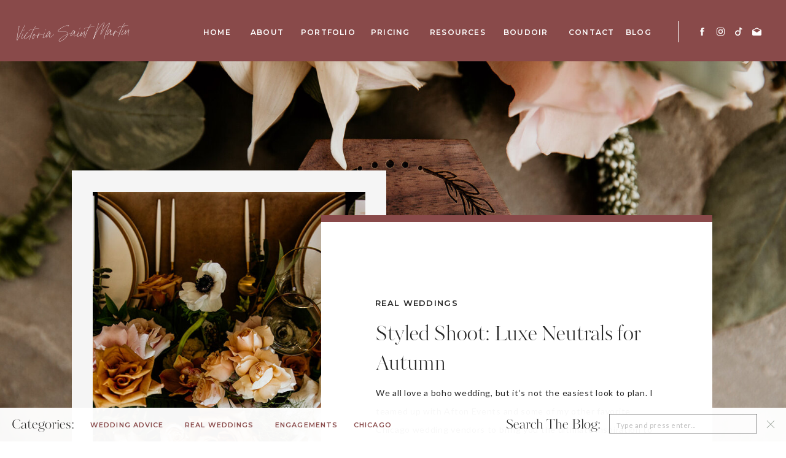

--- FILE ---
content_type: text/html; charset=UTF-8
request_url: https://victoriasaintmartinphotography.blog/tag/boho-luxe-wedding-chicago/
body_size: 21524
content:
<!DOCTYPE html>
<html lang="en-US" class="d">
<head>
<link rel="stylesheet" type="text/css" href="//lib.showit.co/engine/2.3.1/showit.css" />
<meta name='robots' content='index, follow, max-image-preview:large, max-snippet:-1, max-video-preview:-1' />

            <script data-no-defer="1" data-ezscrex="false" data-cfasync="false" data-pagespeed-no-defer data-cookieconsent="ignore">
                var ctPublicFunctions = {"_ajax_nonce":"e208ac6f25","_rest_nonce":"421c7c13b4","_ajax_url":"\/wp-admin\/admin-ajax.php","_rest_url":"https:\/\/victoriasaintmartinphotography.blog\/wp-json\/","data__cookies_type":"native","data__ajax_type":false,"data__bot_detector_enabled":1,"data__frontend_data_log_enabled":1,"cookiePrefix":"","wprocket_detected":false,"host_url":"victoriasaintmartinphotography.blog","text__ee_click_to_select":"Click to select the whole data","text__ee_original_email":"The complete one is","text__ee_got_it":"Got it","text__ee_blocked":"Blocked","text__ee_cannot_connect":"Cannot connect","text__ee_cannot_decode":"Can not decode email. Unknown reason","text__ee_email_decoder":"CleanTalk email decoder","text__ee_wait_for_decoding":"The magic is on the way!","text__ee_decoding_process":"Please wait a few seconds while we decode the contact data."}
            </script>
        
            <script data-no-defer="1" data-ezscrex="false" data-cfasync="false" data-pagespeed-no-defer data-cookieconsent="ignore">
                var ctPublic = {"_ajax_nonce":"e208ac6f25","settings__forms__check_internal":"0","settings__forms__check_external":"0","settings__forms__force_protection":0,"settings__forms__search_test":"0","settings__data__bot_detector_enabled":1,"settings__sfw__anti_crawler":0,"blog_home":"https:\/\/victoriasaintmartinphotography.blog\/","pixel__setting":"3","pixel__enabled":false,"pixel__url":"https:\/\/moderate11-v4.cleantalk.org\/pixel\/d5b1d22118bc3ec38277d35c14209fa0.gif","data__email_check_before_post":"1","data__email_check_exist_post":1,"data__cookies_type":"native","data__key_is_ok":true,"data__visible_fields_required":true,"wl_brandname":"Anti-Spam by CleanTalk","wl_brandname_short":"CleanTalk","ct_checkjs_key":1704172894,"emailEncoderPassKey":"ec3995c0617ae985c3f06fc5c17fc184","bot_detector_forms_excluded":"W10=","advancedCacheExists":false,"varnishCacheExists":false,"wc_ajax_add_to_cart":false}
            </script>
        
	<!-- This site is optimized with the Yoast SEO plugin v26.0 - https://yoast.com/wordpress/plugins/seo/ -->
	<title>boho luxe wedding chicago Archives - victoriasaintmartinphotography.blog</title>
	<link rel="canonical" href="https://victoriasaintmartinphotography.blog/tag/boho-luxe-wedding-chicago/" />
	<meta property="og:locale" content="en_US" />
	<meta property="og:type" content="article" />
	<meta property="og:title" content="boho luxe wedding chicago Archives - victoriasaintmartinphotography.blog" />
	<meta property="og:url" content="https://victoriasaintmartinphotography.blog/tag/boho-luxe-wedding-chicago/" />
	<meta property="og:site_name" content="victoriasaintmartinphotography.blog" />
	<meta name="twitter:card" content="summary_large_image" />
	<script type="application/ld+json" class="yoast-schema-graph">{"@context":"https://schema.org","@graph":[{"@type":"CollectionPage","@id":"https://victoriasaintmartinphotography.blog/tag/boho-luxe-wedding-chicago/","url":"https://victoriasaintmartinphotography.blog/tag/boho-luxe-wedding-chicago/","name":"boho luxe wedding chicago Archives - victoriasaintmartinphotography.blog","isPartOf":{"@id":"https://victoriasaintmartinphotography.blog/#website"},"primaryImageOfPage":{"@id":"https://victoriasaintmartinphotography.blog/tag/boho-luxe-wedding-chicago/#primaryimage"},"image":{"@id":"https://victoriasaintmartinphotography.blog/tag/boho-luxe-wedding-chicago/#primaryimage"},"thumbnailUrl":"https://victoriasaintmartinphotography.blog/wp-content/uploads/sites/9171/2020/11/Chicago-boho-wedding-luxury-neutral-guest-dinner-table-florals.jpg","breadcrumb":{"@id":"https://victoriasaintmartinphotography.blog/tag/boho-luxe-wedding-chicago/#breadcrumb"},"inLanguage":"en-US"},{"@type":"ImageObject","inLanguage":"en-US","@id":"https://victoriasaintmartinphotography.blog/tag/boho-luxe-wedding-chicago/#primaryimage","url":"https://victoriasaintmartinphotography.blog/wp-content/uploads/sites/9171/2020/11/Chicago-boho-wedding-luxury-neutral-guest-dinner-table-florals.jpg","contentUrl":"https://victoriasaintmartinphotography.blog/wp-content/uploads/sites/9171/2020/11/Chicago-boho-wedding-luxury-neutral-guest-dinner-table-florals.jpg","width":1600,"height":856,"caption":"Neutral floral wedding table center piece"},{"@type":"BreadcrumbList","@id":"https://victoriasaintmartinphotography.blog/tag/boho-luxe-wedding-chicago/#breadcrumb","itemListElement":[{"@type":"ListItem","position":1,"name":"Home","item":"https://victoriasaintmartinphotography.blog/"},{"@type":"ListItem","position":2,"name":"boho luxe wedding chicago"}]},{"@type":"WebSite","@id":"https://victoriasaintmartinphotography.blog/#website","url":"https://victoriasaintmartinphotography.blog/","name":"victoriasaintmartinphotography.blog","description":"","potentialAction":[{"@type":"SearchAction","target":{"@type":"EntryPoint","urlTemplate":"https://victoriasaintmartinphotography.blog/?s={search_term_string}"},"query-input":{"@type":"PropertyValueSpecification","valueRequired":true,"valueName":"search_term_string"}}],"inLanguage":"en-US"}]}</script>
	<!-- / Yoast SEO plugin. -->


<link rel='dns-prefetch' href='//fd.cleantalk.org' />
<link rel="alternate" type="application/rss+xml" title="victoriasaintmartinphotography.blog &raquo; Feed" href="https://victoriasaintmartinphotography.blog/feed/" />
<link rel="alternate" type="application/rss+xml" title="victoriasaintmartinphotography.blog &raquo; Comments Feed" href="https://victoriasaintmartinphotography.blog/comments/feed/" />
<link rel="alternate" type="application/rss+xml" title="victoriasaintmartinphotography.blog &raquo; boho luxe wedding chicago Tag Feed" href="https://victoriasaintmartinphotography.blog/tag/boho-luxe-wedding-chicago/feed/" />
<script type="text/javascript">
/* <![CDATA[ */
window._wpemojiSettings = {"baseUrl":"https:\/\/s.w.org\/images\/core\/emoji\/16.0.1\/72x72\/","ext":".png","svgUrl":"https:\/\/s.w.org\/images\/core\/emoji\/16.0.1\/svg\/","svgExt":".svg","source":{"concatemoji":"https:\/\/victoriasaintmartinphotography.blog\/wp-includes\/js\/wp-emoji-release.min.js?ver=6.8.3"}};
/*! This file is auto-generated */
!function(s,n){var o,i,e;function c(e){try{var t={supportTests:e,timestamp:(new Date).valueOf()};sessionStorage.setItem(o,JSON.stringify(t))}catch(e){}}function p(e,t,n){e.clearRect(0,0,e.canvas.width,e.canvas.height),e.fillText(t,0,0);var t=new Uint32Array(e.getImageData(0,0,e.canvas.width,e.canvas.height).data),a=(e.clearRect(0,0,e.canvas.width,e.canvas.height),e.fillText(n,0,0),new Uint32Array(e.getImageData(0,0,e.canvas.width,e.canvas.height).data));return t.every(function(e,t){return e===a[t]})}function u(e,t){e.clearRect(0,0,e.canvas.width,e.canvas.height),e.fillText(t,0,0);for(var n=e.getImageData(16,16,1,1),a=0;a<n.data.length;a++)if(0!==n.data[a])return!1;return!0}function f(e,t,n,a){switch(t){case"flag":return n(e,"\ud83c\udff3\ufe0f\u200d\u26a7\ufe0f","\ud83c\udff3\ufe0f\u200b\u26a7\ufe0f")?!1:!n(e,"\ud83c\udde8\ud83c\uddf6","\ud83c\udde8\u200b\ud83c\uddf6")&&!n(e,"\ud83c\udff4\udb40\udc67\udb40\udc62\udb40\udc65\udb40\udc6e\udb40\udc67\udb40\udc7f","\ud83c\udff4\u200b\udb40\udc67\u200b\udb40\udc62\u200b\udb40\udc65\u200b\udb40\udc6e\u200b\udb40\udc67\u200b\udb40\udc7f");case"emoji":return!a(e,"\ud83e\udedf")}return!1}function g(e,t,n,a){var r="undefined"!=typeof WorkerGlobalScope&&self instanceof WorkerGlobalScope?new OffscreenCanvas(300,150):s.createElement("canvas"),o=r.getContext("2d",{willReadFrequently:!0}),i=(o.textBaseline="top",o.font="600 32px Arial",{});return e.forEach(function(e){i[e]=t(o,e,n,a)}),i}function t(e){var t=s.createElement("script");t.src=e,t.defer=!0,s.head.appendChild(t)}"undefined"!=typeof Promise&&(o="wpEmojiSettingsSupports",i=["flag","emoji"],n.supports={everything:!0,everythingExceptFlag:!0},e=new Promise(function(e){s.addEventListener("DOMContentLoaded",e,{once:!0})}),new Promise(function(t){var n=function(){try{var e=JSON.parse(sessionStorage.getItem(o));if("object"==typeof e&&"number"==typeof e.timestamp&&(new Date).valueOf()<e.timestamp+604800&&"object"==typeof e.supportTests)return e.supportTests}catch(e){}return null}();if(!n){if("undefined"!=typeof Worker&&"undefined"!=typeof OffscreenCanvas&&"undefined"!=typeof URL&&URL.createObjectURL&&"undefined"!=typeof Blob)try{var e="postMessage("+g.toString()+"("+[JSON.stringify(i),f.toString(),p.toString(),u.toString()].join(",")+"));",a=new Blob([e],{type:"text/javascript"}),r=new Worker(URL.createObjectURL(a),{name:"wpTestEmojiSupports"});return void(r.onmessage=function(e){c(n=e.data),r.terminate(),t(n)})}catch(e){}c(n=g(i,f,p,u))}t(n)}).then(function(e){for(var t in e)n.supports[t]=e[t],n.supports.everything=n.supports.everything&&n.supports[t],"flag"!==t&&(n.supports.everythingExceptFlag=n.supports.everythingExceptFlag&&n.supports[t]);n.supports.everythingExceptFlag=n.supports.everythingExceptFlag&&!n.supports.flag,n.DOMReady=!1,n.readyCallback=function(){n.DOMReady=!0}}).then(function(){return e}).then(function(){var e;n.supports.everything||(n.readyCallback(),(e=n.source||{}).concatemoji?t(e.concatemoji):e.wpemoji&&e.twemoji&&(t(e.twemoji),t(e.wpemoji)))}))}((window,document),window._wpemojiSettings);
/* ]]> */
</script>
<style id='wp-emoji-styles-inline-css' type='text/css'>

	img.wp-smiley, img.emoji {
		display: inline !important;
		border: none !important;
		box-shadow: none !important;
		height: 1em !important;
		width: 1em !important;
		margin: 0 0.07em !important;
		vertical-align: -0.1em !important;
		background: none !important;
		padding: 0 !important;
	}
</style>
<link rel='stylesheet' id='wp-block-library-css' href='https://victoriasaintmartinphotography.blog/wp-includes/css/dist/block-library/style.min.css?ver=6.8.3' type='text/css' media='all' />
<style id='classic-theme-styles-inline-css' type='text/css'>
/*! This file is auto-generated */
.wp-block-button__link{color:#fff;background-color:#32373c;border-radius:9999px;box-shadow:none;text-decoration:none;padding:calc(.667em + 2px) calc(1.333em + 2px);font-size:1.125em}.wp-block-file__button{background:#32373c;color:#fff;text-decoration:none}
</style>
<style id='global-styles-inline-css' type='text/css'>
:root{--wp--preset--aspect-ratio--square: 1;--wp--preset--aspect-ratio--4-3: 4/3;--wp--preset--aspect-ratio--3-4: 3/4;--wp--preset--aspect-ratio--3-2: 3/2;--wp--preset--aspect-ratio--2-3: 2/3;--wp--preset--aspect-ratio--16-9: 16/9;--wp--preset--aspect-ratio--9-16: 9/16;--wp--preset--color--black: #000000;--wp--preset--color--cyan-bluish-gray: #abb8c3;--wp--preset--color--white: #ffffff;--wp--preset--color--pale-pink: #f78da7;--wp--preset--color--vivid-red: #cf2e2e;--wp--preset--color--luminous-vivid-orange: #ff6900;--wp--preset--color--luminous-vivid-amber: #fcb900;--wp--preset--color--light-green-cyan: #7bdcb5;--wp--preset--color--vivid-green-cyan: #00d084;--wp--preset--color--pale-cyan-blue: #8ed1fc;--wp--preset--color--vivid-cyan-blue: #0693e3;--wp--preset--color--vivid-purple: #9b51e0;--wp--preset--gradient--vivid-cyan-blue-to-vivid-purple: linear-gradient(135deg,rgba(6,147,227,1) 0%,rgb(155,81,224) 100%);--wp--preset--gradient--light-green-cyan-to-vivid-green-cyan: linear-gradient(135deg,rgb(122,220,180) 0%,rgb(0,208,130) 100%);--wp--preset--gradient--luminous-vivid-amber-to-luminous-vivid-orange: linear-gradient(135deg,rgba(252,185,0,1) 0%,rgba(255,105,0,1) 100%);--wp--preset--gradient--luminous-vivid-orange-to-vivid-red: linear-gradient(135deg,rgba(255,105,0,1) 0%,rgb(207,46,46) 100%);--wp--preset--gradient--very-light-gray-to-cyan-bluish-gray: linear-gradient(135deg,rgb(238,238,238) 0%,rgb(169,184,195) 100%);--wp--preset--gradient--cool-to-warm-spectrum: linear-gradient(135deg,rgb(74,234,220) 0%,rgb(151,120,209) 20%,rgb(207,42,186) 40%,rgb(238,44,130) 60%,rgb(251,105,98) 80%,rgb(254,248,76) 100%);--wp--preset--gradient--blush-light-purple: linear-gradient(135deg,rgb(255,206,236) 0%,rgb(152,150,240) 100%);--wp--preset--gradient--blush-bordeaux: linear-gradient(135deg,rgb(254,205,165) 0%,rgb(254,45,45) 50%,rgb(107,0,62) 100%);--wp--preset--gradient--luminous-dusk: linear-gradient(135deg,rgb(255,203,112) 0%,rgb(199,81,192) 50%,rgb(65,88,208) 100%);--wp--preset--gradient--pale-ocean: linear-gradient(135deg,rgb(255,245,203) 0%,rgb(182,227,212) 50%,rgb(51,167,181) 100%);--wp--preset--gradient--electric-grass: linear-gradient(135deg,rgb(202,248,128) 0%,rgb(113,206,126) 100%);--wp--preset--gradient--midnight: linear-gradient(135deg,rgb(2,3,129) 0%,rgb(40,116,252) 100%);--wp--preset--font-size--small: 13px;--wp--preset--font-size--medium: 20px;--wp--preset--font-size--large: 36px;--wp--preset--font-size--x-large: 42px;--wp--preset--spacing--20: 0.44rem;--wp--preset--spacing--30: 0.67rem;--wp--preset--spacing--40: 1rem;--wp--preset--spacing--50: 1.5rem;--wp--preset--spacing--60: 2.25rem;--wp--preset--spacing--70: 3.38rem;--wp--preset--spacing--80: 5.06rem;--wp--preset--shadow--natural: 6px 6px 9px rgba(0, 0, 0, 0.2);--wp--preset--shadow--deep: 12px 12px 50px rgba(0, 0, 0, 0.4);--wp--preset--shadow--sharp: 6px 6px 0px rgba(0, 0, 0, 0.2);--wp--preset--shadow--outlined: 6px 6px 0px -3px rgba(255, 255, 255, 1), 6px 6px rgba(0, 0, 0, 1);--wp--preset--shadow--crisp: 6px 6px 0px rgba(0, 0, 0, 1);}:where(.is-layout-flex){gap: 0.5em;}:where(.is-layout-grid){gap: 0.5em;}body .is-layout-flex{display: flex;}.is-layout-flex{flex-wrap: wrap;align-items: center;}.is-layout-flex > :is(*, div){margin: 0;}body .is-layout-grid{display: grid;}.is-layout-grid > :is(*, div){margin: 0;}:where(.wp-block-columns.is-layout-flex){gap: 2em;}:where(.wp-block-columns.is-layout-grid){gap: 2em;}:where(.wp-block-post-template.is-layout-flex){gap: 1.25em;}:where(.wp-block-post-template.is-layout-grid){gap: 1.25em;}.has-black-color{color: var(--wp--preset--color--black) !important;}.has-cyan-bluish-gray-color{color: var(--wp--preset--color--cyan-bluish-gray) !important;}.has-white-color{color: var(--wp--preset--color--white) !important;}.has-pale-pink-color{color: var(--wp--preset--color--pale-pink) !important;}.has-vivid-red-color{color: var(--wp--preset--color--vivid-red) !important;}.has-luminous-vivid-orange-color{color: var(--wp--preset--color--luminous-vivid-orange) !important;}.has-luminous-vivid-amber-color{color: var(--wp--preset--color--luminous-vivid-amber) !important;}.has-light-green-cyan-color{color: var(--wp--preset--color--light-green-cyan) !important;}.has-vivid-green-cyan-color{color: var(--wp--preset--color--vivid-green-cyan) !important;}.has-pale-cyan-blue-color{color: var(--wp--preset--color--pale-cyan-blue) !important;}.has-vivid-cyan-blue-color{color: var(--wp--preset--color--vivid-cyan-blue) !important;}.has-vivid-purple-color{color: var(--wp--preset--color--vivid-purple) !important;}.has-black-background-color{background-color: var(--wp--preset--color--black) !important;}.has-cyan-bluish-gray-background-color{background-color: var(--wp--preset--color--cyan-bluish-gray) !important;}.has-white-background-color{background-color: var(--wp--preset--color--white) !important;}.has-pale-pink-background-color{background-color: var(--wp--preset--color--pale-pink) !important;}.has-vivid-red-background-color{background-color: var(--wp--preset--color--vivid-red) !important;}.has-luminous-vivid-orange-background-color{background-color: var(--wp--preset--color--luminous-vivid-orange) !important;}.has-luminous-vivid-amber-background-color{background-color: var(--wp--preset--color--luminous-vivid-amber) !important;}.has-light-green-cyan-background-color{background-color: var(--wp--preset--color--light-green-cyan) !important;}.has-vivid-green-cyan-background-color{background-color: var(--wp--preset--color--vivid-green-cyan) !important;}.has-pale-cyan-blue-background-color{background-color: var(--wp--preset--color--pale-cyan-blue) !important;}.has-vivid-cyan-blue-background-color{background-color: var(--wp--preset--color--vivid-cyan-blue) !important;}.has-vivid-purple-background-color{background-color: var(--wp--preset--color--vivid-purple) !important;}.has-black-border-color{border-color: var(--wp--preset--color--black) !important;}.has-cyan-bluish-gray-border-color{border-color: var(--wp--preset--color--cyan-bluish-gray) !important;}.has-white-border-color{border-color: var(--wp--preset--color--white) !important;}.has-pale-pink-border-color{border-color: var(--wp--preset--color--pale-pink) !important;}.has-vivid-red-border-color{border-color: var(--wp--preset--color--vivid-red) !important;}.has-luminous-vivid-orange-border-color{border-color: var(--wp--preset--color--luminous-vivid-orange) !important;}.has-luminous-vivid-amber-border-color{border-color: var(--wp--preset--color--luminous-vivid-amber) !important;}.has-light-green-cyan-border-color{border-color: var(--wp--preset--color--light-green-cyan) !important;}.has-vivid-green-cyan-border-color{border-color: var(--wp--preset--color--vivid-green-cyan) !important;}.has-pale-cyan-blue-border-color{border-color: var(--wp--preset--color--pale-cyan-blue) !important;}.has-vivid-cyan-blue-border-color{border-color: var(--wp--preset--color--vivid-cyan-blue) !important;}.has-vivid-purple-border-color{border-color: var(--wp--preset--color--vivid-purple) !important;}.has-vivid-cyan-blue-to-vivid-purple-gradient-background{background: var(--wp--preset--gradient--vivid-cyan-blue-to-vivid-purple) !important;}.has-light-green-cyan-to-vivid-green-cyan-gradient-background{background: var(--wp--preset--gradient--light-green-cyan-to-vivid-green-cyan) !important;}.has-luminous-vivid-amber-to-luminous-vivid-orange-gradient-background{background: var(--wp--preset--gradient--luminous-vivid-amber-to-luminous-vivid-orange) !important;}.has-luminous-vivid-orange-to-vivid-red-gradient-background{background: var(--wp--preset--gradient--luminous-vivid-orange-to-vivid-red) !important;}.has-very-light-gray-to-cyan-bluish-gray-gradient-background{background: var(--wp--preset--gradient--very-light-gray-to-cyan-bluish-gray) !important;}.has-cool-to-warm-spectrum-gradient-background{background: var(--wp--preset--gradient--cool-to-warm-spectrum) !important;}.has-blush-light-purple-gradient-background{background: var(--wp--preset--gradient--blush-light-purple) !important;}.has-blush-bordeaux-gradient-background{background: var(--wp--preset--gradient--blush-bordeaux) !important;}.has-luminous-dusk-gradient-background{background: var(--wp--preset--gradient--luminous-dusk) !important;}.has-pale-ocean-gradient-background{background: var(--wp--preset--gradient--pale-ocean) !important;}.has-electric-grass-gradient-background{background: var(--wp--preset--gradient--electric-grass) !important;}.has-midnight-gradient-background{background: var(--wp--preset--gradient--midnight) !important;}.has-small-font-size{font-size: var(--wp--preset--font-size--small) !important;}.has-medium-font-size{font-size: var(--wp--preset--font-size--medium) !important;}.has-large-font-size{font-size: var(--wp--preset--font-size--large) !important;}.has-x-large-font-size{font-size: var(--wp--preset--font-size--x-large) !important;}
:where(.wp-block-post-template.is-layout-flex){gap: 1.25em;}:where(.wp-block-post-template.is-layout-grid){gap: 1.25em;}
:where(.wp-block-columns.is-layout-flex){gap: 2em;}:where(.wp-block-columns.is-layout-grid){gap: 2em;}
:root :where(.wp-block-pullquote){font-size: 1.5em;line-height: 1.6;}
</style>
<link rel='stylesheet' id='cleantalk-public-css-css' href='https://victoriasaintmartinphotography.blog/wp-content/plugins/cleantalk-spam-protect/css/cleantalk-public.min.css?ver=6.64_1758576078' type='text/css' media='all' />
<link rel='stylesheet' id='cleantalk-email-decoder-css-css' href='https://victoriasaintmartinphotography.blog/wp-content/plugins/cleantalk-spam-protect/css/cleantalk-email-decoder.min.css?ver=6.64_1758576078' type='text/css' media='all' />
<script type="text/javascript" src="https://victoriasaintmartinphotography.blog/wp-content/plugins/cleantalk-spam-protect/js/apbct-public-bundle.min.js?ver=6.64_1758576079" id="apbct-public-bundle.min-js-js"></script>
<script type="text/javascript" src="https://fd.cleantalk.org/ct-bot-detector-wrapper.js?ver=6.64" id="ct_bot_detector-js" defer="defer" data-wp-strategy="defer"></script>
<script type="text/javascript" src="https://victoriasaintmartinphotography.blog/wp-includes/js/jquery/jquery.min.js?ver=3.7.1" id="jquery-core-js"></script>
<script type="text/javascript" src="https://victoriasaintmartinphotography.blog/wp-includes/js/jquery/jquery-migrate.min.js?ver=3.4.1" id="jquery-migrate-js"></script>
<script type="text/javascript" src="https://victoriasaintmartinphotography.blog/wp-content/plugins/showit/public/js/showit.js?ver=1761185249" id="si-script-js"></script>
<link rel="https://api.w.org/" href="https://victoriasaintmartinphotography.blog/wp-json/" /><link rel="alternate" title="JSON" type="application/json" href="https://victoriasaintmartinphotography.blog/wp-json/wp/v2/tags/124" /><link rel="EditURI" type="application/rsd+xml" title="RSD" href="https://victoriasaintmartinphotography.blog/xmlrpc.php?rsd" />
		<script type="text/javascript" async defer data-pin-color="red"  data-pin-height="28"  data-pin-hover="true"
			src="https://victoriasaintmartinphotography.blog/wp-content/plugins/pinterest-pin-it-button-on-image-hover-and-post/js/pinit.js"></script>
		<style type="text/css">.recentcomments a{display:inline !important;padding:0 !important;margin:0 !important;}</style>
<meta charset="UTF-8" />
<meta name="viewport" content="width=device-width, initial-scale=1" />
<link rel="icon" type="image/x-icon" href="//static.showit.co/file/PLfED5mqQ_aBQHWkXLpuew/88242/favicon.ico" />
<link rel="preconnect" href="https://static.showit.co" />

<link rel="preconnect" href="https://fonts.googleapis.com">
<link rel="preconnect" href="https://fonts.gstatic.com" crossorigin>
<link href="https://fonts.googleapis.com/css?family=Montserrat:600|Lato:regular" rel="stylesheet" type="text/css"/>
<style>
@font-face{font-family:Margo;src:url('//static.showit.co/file/HwdXb9CmTBmipYHtueN8YQ/shared/jen_wagner_co_-_margo_script_regular-webfont.woff');}
@font-face{font-family:Kudryashev;src:url('//static.showit.co/file/swcKDkZ3T3S1PLk4LXdt0Q/88242/kudryashev.woff');}
</style>
<script id="init_data" type="application/json">
{"mobile":{"w":320},"desktop":{"w":1200,"bgFillType":"color","bgColor":"colors-7"},"sid":"aecxdj7zs0-rbynfgxg_1q","break":768,"assetURL":"//static.showit.co","contactFormId":"88242/202020","cfAction":"aHR0cHM6Ly9jbGllbnRzZXJ2aWNlLnNob3dpdC5jby9jb250YWN0Zm9ybQ==","sgAction":"aHR0cHM6Ly9jbGllbnRzZXJ2aWNlLnNob3dpdC5jby9zb2NpYWxncmlk","blockData":[{"slug":"mobile-menu-closed","visible":"m","states":[],"d":{"h":400,"w":1200,"bgFillType":"color","bgColor":"#FFFFFF","bgMediaType":"none"},"m":{"h":61,"w":320,"locking":{"scrollOffset":1,"side":"st"},"bgFillType":"color","bgColor":"colors-3","bgMediaType":"none"}},{"slug":"nav-interior-pages","visible":"d","states":[],"d":{"h":100,"w":1200,"locking":{"side":"st"},"bgFillType":"color","bgColor":"colors-3","bgMediaType":"none"},"m":{"h":200,"w":320,"bgFillType":"color","bgColor":"#FFFFFF","bgMediaType":"none"}},{"slug":"sub-menu","visible":"d","states":[],"d":{"h":53,"w":1200,"locking":{"side":"b"},"bgFillType":"color","bgColor":"#000000:0","bgMediaType":"none"},"m":{"h":200,"w":320,"bgFillType":"color","bgColor":"colors-7","bgMediaType":"none"}},{"slug":"header","visible":"d","states":[],"d":{"h":639,"w":1200,"stateTrIn":{"type":"slide","direction":"Right"},"stateTrOut":{"type":"slide","direction":"Left"},"bgFillType":"color","bgColor":"colors-5","bgMediaType":"image","bgImage":{"key":"h-eg3SZUR5enk6_Hg4vQ8A/shared/chicago-farm-house-plainfield-wedding-009.jpg","aspect_ratio":1.4997,"title":"chicago-farm-house-plainfield-wedding-009","type":"asset"},"bgOpacity":100,"bgPos":"cm","bgScale":"cover","bgScroll":"p"},"m":{"h":166,"w":320,"nature":"wH","stateTrIn":{"type":"slide","direction":"Right"},"stateTrOut":{"type":"slide","direction":"Left"},"bgFillType":"color","bgColor":"colors-0","bgMediaType":"image","bgImage":{"key":"h-eg3SZUR5enk6_Hg4vQ8A/shared/chicago-farm-house-plainfield-wedding-009.jpg","aspect_ratio":1.4997,"title":"chicago-farm-house-plainfield-wedding-009","type":"asset"},"bgOpacity":90,"bgPos":"cm","bgScale":"cover","bgScroll":"p"}},{"slug":"post-1","visible":"a","states":[],"d":{"h":283,"w":1200,"bgFillType":"color","bgColor":"colors-6","bgMediaType":"image","bgOpacity":100,"bgPos":"cm","bgScale":"cover","bgScroll":"p"},"m":{"h":760,"w":320,"bgFillType":"color","bgColor":"colors-6","bgMediaType":"none"}},{"slug":"post-2","visible":"a","states":[],"d":{"h":771,"w":1200,"bgFillType":"color","bgColor":"colors-6","bgMediaType":"none"},"m":{"h":749,"w":320,"bgFillType":"color","bgColor":"colors-6","bgMediaType":"none"}},{"slug":"post-3","visible":"a","states":[],"d":{"h":771,"w":1200,"bgFillType":"color","bgColor":"colors-6","bgMediaType":"none"},"m":{"h":743,"w":320,"bgFillType":"color","bgColor":"colors-6","bgMediaType":"none"}},{"slug":"end-post-loop","visible":"a","states":[],"d":{"h":1,"w":1200,"bgFillType":"color","bgColor":"colors-6","bgMediaType":"none"},"m":{"h":1,"w":320,"bgFillType":"color","bgColor":"colors-6","bgMediaType":"none"}},{"slug":"pagination","visible":"a","states":[],"d":{"h":200,"w":1200,"bgFillType":"color","bgColor":"colors-6","bgMediaType":"none"},"m":{"h":121,"w":320,"bgFillType":"color","bgColor":"colors-6","bgMediaType":"none"}},{"slug":"browse","visible":"a","states":[],"d":{"h":225,"w":1200,"bgFillType":"color","bgColor":"colors-5","bgMediaType":"none"},"m":{"h":167,"w":320,"bgFillType":"color","bgColor":"colors-6","bgMediaType":"none"}},{"slug":"popular-posts","visible":"a","states":[],"d":{"h":733,"w":1200,"bgFillType":"color","bgColor":"colors-5","bgMediaType":"none"},"m":{"h":1705,"w":320,"bgFillType":"color","bgColor":"colors-6","bgMediaType":"none"}},{"slug":"review","visible":"a","states":[],"d":{"h":880,"w":1200,"bgFillType":"color","bgColor":"#101010","bgMediaType":"image","bgImage":{"key":"TKu7JBmxTwOpEx6G1nJSPw/88242/madison-captial-wedding-002.jpg","aspect_ratio":0.6668,"title":"madison-captial-wedding-002","type":"asset"},"bgOpacity":100,"bgPos":"cm","bgScale":"cover","bgScroll":"p"},"m":{"h":1179,"w":320,"bgFillType":"color","bgColor":"colors-7","bgMediaType":"none"}},{"slug":"alternate-bio","visible":"a","states":[],"d":{"h":759,"w":1200,"bgFillType":"color","bgColor":"colors-6","bgMediaType":"none"},"m":{"h":946,"w":320,"bgFillType":"color","bgColor":"colors-5","bgMediaType":"none"}},{"slug":"cta","visible":"a","states":[],"d":{"h":559,"w":1200,"bgFillType":"color","bgColor":"#0c0c0c","bgMediaType":"image","bgImage":{"key":"eLaVpwfjTYSHnacMuUw0aA/shared/chicago-wedding-party-035.jpg","aspect_ratio":1.49953,"title":"chicago-wedding-party-035","type":"asset"},"bgOpacity":50,"bgPos":"cm","bgScale":"cover","bgScroll":"x"},"m":{"h":470,"w":320,"bgFillType":"color","bgColor":"#1c1c1c","bgMediaType":"image","bgImage":{"key":"8r1qh32GQNKgAFH0rhWIPQ/88242/chicago-farm-house-plainfield-wedding-012.jpg","aspect_ratio":1.4997,"title":"chicago-farm-house-plainfield-wedding-012","type":"asset"},"bgOpacity":80,"bgPos":"cm","bgScale":"cover","bgScroll":"p"}},{"slug":"footer","visible":"a","states":[],"d":{"h":827,"w":1200,"bgFillType":"color","bgColor":"colors-6","bgMediaType":"none"},"m":{"h":893,"w":320,"bgFillType":"color","bgColor":"colors-6","bgMediaType":"none"}},{"slug":"credits","visible":"a","states":[],"d":{"h":54,"w":1200,"bgFillType":"color","bgColor":"colors-3","bgMediaType":"none"},"m":{"h":89,"w":320,"bgFillType":"color","bgColor":"colors-3","bgMediaType":"none"}},{"slug":"mobile-menu-open","visible":"m","states":[],"d":{"h":200,"w":1200,"bgFillType":"color","bgColor":"colors-7","bgMediaType":"none"},"m":{"h":581,"w":320,"locking":{"side":"t"},"nature":"wH","bgFillType":"color","bgColor":"colors-3","bgMediaType":"none"}}],"elementData":[{"type":"icon","visible":"a","id":"mobile-menu-closed_0","blockId":"mobile-menu-closed","m":{"x":271,"y":15,"w":32,"h":32,"a":0},"d":{"x":575,"y":175,"w":100,"h":100,"a":0},"pc":[{"type":"show","block":"mobile-menu-open"}]},{"type":"text","visible":"a","id":"mobile-menu-closed_1","blockId":"mobile-menu-closed","m":{"x":19,"y":12,"w":216,"h":41,"a":0},"d":{"x":514,"y":180,"w":172.2,"h":41,"a":0}},{"type":"simple","visible":"a","id":"nav-interior-pages_2","blockId":"nav-interior-pages","m":{"x":48,"y":65,"w":224,"h":301,"a":0},"d":{"x":1024,"y":34,"w":1,"h":35,"a":0,"lockH":"r"}},{"type":"icon","visible":"a","id":"nav-interior-pages_3","blockId":"nav-interior-pages","m":{"x":191.32,"y":636.519,"w":14.18,"h":14.001,"a":0},"d":{"x":1144,"y":43,"w":17,"h":17,"a":0,"lockH":"r"}},{"type":"icon","visible":"a","id":"nav-interior-pages_4","blockId":"nav-interior-pages","m":{"x":165.714,"y":636.519,"w":14.18,"h":14.001,"a":0},"d":{"x":1114,"y":43,"w":17,"h":17,"a":0,"lockH":"r"}},{"type":"icon","visible":"a","id":"nav-interior-pages_5","blockId":"nav-interior-pages","m":{"x":140.108,"y":636.519,"w":14.18,"h":14.001,"a":0},"d":{"x":1085,"y":43,"w":17,"h":17,"a":0,"lockH":"r"}},{"type":"icon","visible":"a","id":"nav-interior-pages_6","blockId":"nav-interior-pages","m":{"x":114.5,"y":636.519,"w":14.18,"h":14.001,"a":0},"d":{"x":1055,"y":43,"w":17,"h":17,"a":0,"lockH":"r"}},{"type":"text","visible":"a","id":"nav-interior-pages_7","blockId":"nav-interior-pages","m":{"x":95,"y":85,"w":130.2,"h":31,"a":0},"d":{"x":28,"y":28,"w":198,"h":54,"a":-2,"lockH":"l"}},{"type":"text","visible":"d","id":"nav-interior-pages_8","blockId":"nav-interior-pages","m":{"x":109,"y":92,"w":102,"h":17,"a":0},"d":{"x":328,"y":41,"w":54,"h":25,"a":0,"lockH":"r","lockV":"t"}},{"type":"text","visible":"d","id":"nav-interior-pages_9","blockId":"nav-interior-pages","m":{"x":109,"y":92,"w":102,"h":17,"a":0},"d":{"x":524,"y":41,"w":69,"h":25,"a":0,"lockH":"r","lockV":"t"}},{"type":"text","visible":"d","id":"nav-interior-pages_10","blockId":"nav-interior-pages","m":{"x":109,"y":92,"w":102,"h":17,"a":0},"d":{"x":410,"y":41,"w":87,"h":25,"a":0,"lockH":"r","lockV":"t"}},{"type":"text","visible":"d","id":"nav-interior-pages_11","blockId":"nav-interior-pages","m":{"x":109,"y":92,"w":102,"h":17,"a":0},"d":{"x":846,"y":41,"w":66,"h":25,"a":0,"lockH":"r","lockV":"t"}},{"type":"text","visible":"d","id":"nav-interior-pages_12","blockId":"nav-interior-pages","m":{"x":109,"y":92,"w":102,"h":17,"a":0},"d":{"x":939,"y":41,"w":43.002,"h":25,"a":0,"lockH":"r","lockV":"t"}},{"type":"text","visible":"d","id":"nav-interior-pages_13","blockId":"nav-interior-pages","m":{"x":109,"y":92,"w":102,"h":17,"a":0},"d":{"x":251,"y":41,"w":50.002,"h":25,"a":0,"lockH":"r","lockV":"t"}},{"type":"text","visible":"d","id":"nav-interior-pages_14","blockId":"nav-interior-pages","m":{"x":109,"y":92,"w":102,"h":17,"a":0},"d":{"x":740,"y":41,"w":78,"h":25,"a":0,"lockH":"r","lockV":"t"}},{"type":"text","visible":"d","id":"nav-interior-pages_15","blockId":"nav-interior-pages","m":{"x":109,"y":92,"w":102,"h":17,"a":0},"d":{"x":620,"y":41,"w":93,"h":25,"a":0,"lockH":"r","lockV":"t"}},{"type":"simple","visible":"a","id":"sub-menu_0","blockId":"sub-menu","m":{"x":48,"y":30,"w":224,"h":140,"a":0},"d":{"x":-5,"y":-2,"w":1206,"h":56,"a":0,"o":97,"lockH":"s"}},{"type":"text","visible":"a","id":"sub-menu_1","blockId":"sub-menu","m":{"x":102,"y":81,"w":117,"h":39,"a":0},"d":{"x":711,"y":11,"w":187,"h":42,"a":0,"lockH":"r"}},{"type":"simple","visible":"a","id":"sub-menu_2","blockId":"sub-menu","m":{"x":48,"y":30,"w":224,"h":140,"a":0},"d":{"x":912,"y":8,"w":241,"h":32,"a":0,"lockH":"r"}},{"type":"text","visible":"a","id":"sub-menu_3","blockId":"sub-menu","m":{"x":111,"y":91,"w":97.19999999999999,"h":18,"a":0},"d":{"x":924,"y":13,"w":210,"h":26,"a":0,"lockH":"r"}},{"type":"text","visible":"a","id":"sub-menu_4","blockId":"sub-menu","m":{"x":102,"y":81,"w":117,"h":39,"a":0},"d":{"x":19,"y":11,"w":100,"h":42,"a":0,"lockH":"l"}},{"type":"text","visible":"a","id":"sub-menu_5","blockId":"sub-menu","m":{"x":109,"y":92,"w":102,"h":17,"a":0},"d":{"x":147,"y":15,"w":137,"h":18,"a":0,"lockH":"l"}},{"type":"text","visible":"a","id":"sub-menu_6","blockId":"sub-menu","m":{"x":109,"y":92,"w":102,"h":17,"a":0},"d":{"x":301,"y":15,"w":130,"h":18,"a":0,"lockH":"l"}},{"type":"icon","visible":"a","id":"sub-menu_7","blockId":"sub-menu","m":{"x":135,"y":75,"w":50,"h":50,"a":0},"d":{"x":1164,"y":14,"w":22,"h":22,"a":0,"lockH":"r"},"pc":[{"type":"hide","block":"sub-menu"}]},{"type":"text","visible":"a","id":"sub-menu_8","blockId":"sub-menu","m":{"x":109,"y":92,"w":102,"h":17,"a":0},"d":{"x":448,"y":15,"w":111,"h":18,"a":0,"lockH":"l"}},{"type":"text","visible":"a","id":"sub-menu_9","blockId":"sub-menu","m":{"x":109,"y":92,"w":102,"h":17,"a":0},"d":{"x":576,"y":15,"w":81,"h":18,"a":0,"lockH":"l"}},{"type":"simple","visible":"a","id":"post-1_0","blockId":"post-1","m":{"x":48,"y":121,"w":224,"h":562.8,"a":0},"d":{"x":77,"y":-461,"w":512,"h":748,"a":0}},{"type":"graphic","visible":"a","id":"post-1_1","blockId":"post-1","m":{"x":-3,"y":-1,"w":324,"h":412,"a":0},"d":{"x":111,"y":-426,"w":444,"h":650,"a":0},"c":{"key":"rThkoUzjRhKShTazF35Uaw/shared/chicago-loop-proposal-095.jpg","aspect_ratio":0.66688}},{"type":"simple","visible":"a","id":"post-1_2","blockId":"post-1","m":{"x":17,"y":376,"w":287,"h":354,"a":0},"d":{"x":483,"y":-388,"w":637,"h":565,"a":0}},{"type":"simple","visible":"a","id":"post-1_3","blockId":"post-1","m":{"x":110,"y":678,"w":100,"h":1,"a":0},"d":{"x":572,"y":59,"w":104,"h":1,"a":0}},{"type":"text","visible":"a","id":"post-1_4","blockId":"post-1","m":{"x":27,"y":653,"w":273,"h":14,"a":0},"d":{"x":574,"y":31,"w":329,"h":17,"a":0}},{"type":"text","visible":"a","id":"post-1_5","blockId":"post-1","m":{"x":39,"y":528,"w":243,"h":102,"a":0},"d":{"x":572,"y":-113,"w":454,"h":118,"a":0}},{"type":"text","visible":"a","id":"post-1_6","blockId":"post-1","m":{"x":33,"y":458,"w":254,"h":59,"a":0},"d":{"x":572,"y":-217,"w":460,"h":91,"a":0}},{"type":"text","visible":"a","id":"post-1_7","blockId":"post-1","m":{"x":31,"y":416,"w":258,"h":17,"a":0},"d":{"x":571,"y":-258,"w":419,"h":18,"a":0}},{"type":"simple","visible":"a","id":"post-1_8","blockId":"post-1","m":{"x":17,"y":366,"w":287,"h":15,"a":0},"d":{"x":483,"y":-388,"w":637,"h":11,"a":0}},{"type":"svg","visible":"d","id":"post-1_9","blockId":"post-1","m":{"x":48,"y":242,"w":224,"h":224,"a":0},"d":{"x":992,"y":44,"w":167,"h":177,"a":-4},"c":{"key":"3_-GT1xjSnyL3Y-GE1976g/88242/dotspurple.svg","aspect_ratio":1}},{"type":"svg","visible":"d","id":"post-2_0","blockId":"post-2","m":{"x":189,"y":537,"w":224,"h":185,"a":0},"d":{"x":944,"y":272,"w":507,"h":418,"a":71,"o":30},"c":{"key":"ysmTCXzsTciT6Q9IQ1Lb3g/shared/lavendar-4.svg","aspect_ratio":1.00667}},{"type":"svg","visible":"d","id":"post-2_1","blockId":"post-2","m":{"x":264,"y":606,"w":224,"h":185,"a":0},"d":{"x":-188,"y":-32,"w":473,"h":379,"a":-116,"o":30},"c":{"key":"8AT_LFG-S9apbg2XRUnrkg/shared/lavendar-3.svg","aspect_ratio":1.93333}},{"type":"graphic","visible":"a","id":"post-2_2","blockId":"post-2","m":{"x":-3,"y":-1,"w":324,"h":412,"a":0},"d":{"x":643,"y":40,"w":475,"h":695,"a":0},"c":{"key":"L4xKi_fPTU2Dvc8Q8dqkLw/shared/chicago-loft-lucia-wedding-006.jpg","aspect_ratio":0.6668}},{"type":"simple","visible":"a","id":"post-2_3","blockId":"post-2","m":{"x":16,"y":376,"w":288,"h":353,"a":0},"d":{"x":83,"y":85,"w":637,"h":606,"a":0}},{"type":"simple","visible":"a","id":"post-2_4","blockId":"post-2","m":{"x":110,"y":678,"w":100,"h":1,"a":0},"d":{"x":172,"y":545,"w":104,"h":1,"a":0}},{"type":"text","visible":"a","id":"post-2_5","blockId":"post-2","m":{"x":27,"y":653,"w":273,"h":14,"a":0},"d":{"x":174,"y":517,"w":329,"h":17,"a":0}},{"type":"text","visible":"a","id":"post-2_6","blockId":"post-2","m":{"x":39,"y":518,"w":243,"h":102,"a":0},"d":{"x":172,"y":373,"w":454,"h":118,"a":0}},{"type":"text","visible":"a","id":"post-2_7","blockId":"post-2","m":{"x":33,"y":448,"w":255,"h":61,"a":0},"d":{"x":172,"y":263,"w":460,"h":90,"a":0}},{"type":"text","visible":"a","id":"post-2_8","blockId":"post-2","m":{"x":53,"y":416,"w":215,"h":17,"a":0},"d":{"x":171,"y":222,"w":419,"h":18,"a":0}},{"type":"svg","visible":"a","id":"post-3_0","blockId":"post-3","m":{"x":195,"y":816,"w":224,"h":185,"a":79},"d":{"x":873,"y":90,"w":605,"h":499,"a":72,"o":30},"c":{"key":"ysmTCXzsTciT6Q9IQ1Lb3g/shared/lavendar-4.svg","aspect_ratio":1.00667}},{"type":"svg","visible":"a","id":"post-3_1","blockId":"post-3","m":{"x":-122,"y":224,"w":224,"h":185,"a":-115},"d":{"x":-195,"y":321,"w":473,"h":379,"a":-116,"o":30},"c":{"key":"8AT_LFG-S9apbg2XRUnrkg/shared/lavendar-3.svg","aspect_ratio":1.93333}},{"type":"graphic","visible":"a","id":"post-3_2","blockId":"post-3","m":{"x":-3,"y":-1,"w":324,"h":412,"a":0},"d":{"x":85,"y":40,"w":475,"h":695,"a":0},"c":{"key":"28Iuu7RfQKCoXD7rsNcvxQ/shared/madison-captial-wedding-002.jpg","aspect_ratio":0.6668}},{"type":"simple","visible":"a","id":"post-3_3","blockId":"post-3","m":{"x":17,"y":376,"w":287,"h":353,"a":0},"d":{"x":483,"y":85,"w":637,"h":606,"a":0}},{"type":"simple","visible":"a","id":"post-3_4","blockId":"post-3","m":{"x":110,"y":678,"w":100,"h":1,"a":0},"d":{"x":572,"y":545,"w":104,"h":1,"a":0}},{"type":"text","visible":"a","id":"post-3_5","blockId":"post-3","m":{"x":27,"y":653,"w":273,"h":14,"a":0},"d":{"x":574,"y":517,"w":329,"h":17,"a":0}},{"type":"text","visible":"a","id":"post-3_6","blockId":"post-3","m":{"x":39,"y":528,"w":243,"h":102,"a":0},"d":{"x":572,"y":373,"w":454,"h":118,"a":0}},{"type":"text","visible":"a","id":"post-3_7","blockId":"post-3","m":{"x":33,"y":458,"w":254,"h":60,"a":0},"d":{"x":572,"y":263,"w":460,"h":88,"a":0}},{"type":"text","visible":"a","id":"post-3_8","blockId":"post-3","m":{"x":44,"y":426,"w":232,"h":17,"a":0},"d":{"x":571,"y":222,"w":440,"h":18,"a":0}},{"type":"text","visible":"a","id":"pagination_0","blockId":"pagination","m":{"x":26,"y":38,"w":122,"h":24,"a":0},"d":{"x":160,"y":83,"w":181,"h":36,"a":0}},{"type":"text","visible":"a","id":"pagination_1","blockId":"pagination","m":{"x":166,"y":38,"w":128,"h":24,"a":0},"d":{"x":860,"y":83,"w":180,"h":36,"a":0}},{"type":"text","visible":"a","id":"browse_0","blockId":"browse","m":{"x":29,"y":79,"w":263,"h":85,"a":0},"d":{"x":321,"y":164,"w":559,"h":84,"a":0}},{"type":"text","visible":"a","id":"browse_1","blockId":"browse","m":{"x":95,"y":801,"w":130.2,"h":31,"a":0},"d":{"x":487,"y":95,"w":227,"h":54,"a":0}},{"type":"text","visible":"a","id":"popular-posts_0","blockId":"popular-posts","m":{"x":46,"y":423,"w":228,"h":108,"a":0},"d":{"x":98,"y":498,"w":277,"h":142,"a":0}},{"type":"graphic","visible":"a","id":"popular-posts_1","blockId":"popular-posts","m":{"x":43,"y":33,"w":234,"h":367,"a":0},"d":{"x":91,"y":70,"w":286,"h":399,"a":0},"c":{"key":"z6ixwZR0QUmGhJhM8GrHvA/shared/chicago-the-lakewood-wedding-040.jpg","aspect_ratio":0.8}},{"type":"text","visible":"a","id":"popular-posts_2","blockId":"popular-posts","m":{"x":24,"y":968,"w":273,"h":99,"a":0},"d":{"x":460,"y":498,"w":281,"h":137,"a":0}},{"type":"graphic","visible":"a","id":"popular-posts_3","blockId":"popular-posts","m":{"x":43,"y":577,"w":234,"h":367,"a":0},"d":{"x":458,"y":70,"w":286,"h":399,"a":0},"c":{"key":"Ya95EMyKSKmp7FEO220E7Q/shared/chicago-loop-engagement-079.jpg","aspect_ratio":0.6668}},{"type":"text","visible":"a","id":"popular-posts_4","blockId":"popular-posts","m":{"x":59,"y":1513,"w":202,"h":100,"a":0},"d":{"x":840,"y":498,"w":257,"h":122,"a":0}},{"type":"graphic","visible":"a","id":"popular-posts_5","blockId":"popular-posts","m":{"x":43,"y":1122,"w":234,"h":367,"a":0},"d":{"x":824,"y":70,"w":286,"h":399,"a":0},"c":{"key":"28Iuu7RfQKCoXD7rsNcvxQ/shared/madison-captial-wedding-002.jpg","aspect_ratio":0.6668}},{"type":"simple","visible":"d","id":"review_1","blockId":"review","m":{"x":95,"y":470,"w":278,"h":409,"a":0},"d":{"x":103,"y":102,"w":610,"h":617,"a":0}},{"type":"text","visible":"a","id":"review_2","blockId":"review","m":{"x":26,"y":468,"w":269,"h":227,"a":0},"d":{"x":193,"y":207,"w":392,"h":145,"a":0}},{"type":"text","visible":"a","id":"review_3","blockId":"review","m":{"x":30,"y":713,"w":261,"h":313,"a":0},"d":{"x":196,"y":359,"w":397,"h":230,"a":0}},{"type":"graphic","visible":"a","id":"review_4","blockId":"review","m":{"x":-3,"y":-1,"w":324,"h":412,"a":0},"d":{"x":675,"y":149,"w":423,"h":618,"a":0},"c":{"key":"WzRdLGtWQrC1xWhgvIaZog/88242/comapny-251-new-years-chicago-wedding-23.jpg","aspect_ratio":0.66667}},{"type":"simple","visible":"d","id":"review_5","blockId":"review","m":{"x":21,"y":376,"w":278,"h":15,"a":0},"d":{"x":103,"y":102,"w":610,"h":12,"a":0}},{"type":"text","visible":"a","id":"review_6","blockId":"review","m":{"x":68,"y":1058,"w":184,"h":17,"a":0},"d":{"x":199,"y":610,"w":148,"h":15,"a":0}},{"type":"simple","visible":"a","id":"review_7","blockId":"review","m":{"x":101,"y":1083,"w":119,"h":1,"a":0},"d":{"x":196,"y":638,"w":118,"h":1,"a":0}},{"type":"svg","visible":"a","id":"alternate-bio_0","blockId":"alternate-bio","m":{"x":-96,"y":178,"w":272,"h":225,"a":-105},"d":{"x":816,"y":267,"w":407,"h":462,"a":-74,"o":100},"c":{"key":"8AT_LFG-S9apbg2XRUnrkg/shared/lavendar-3.svg","aspect_ratio":1.93333}},{"type":"text","visible":"a","id":"alternate-bio_1","blockId":"alternate-bio","m":{"x":33,"y":592,"w":250,"h":190,"a":0},"d":{"x":121,"y":358,"w":417,"h":174,"a":0}},{"type":"text","visible":"a","id":"alternate-bio_2","blockId":"alternate-bio","m":{"x":32,"y":450,"w":260,"h":136,"a":0},"d":{"x":122,"y":230,"w":396,"h":103,"a":0}},{"type":"graphic","visible":"a","id":"alternate-bio_3","blockId":"alternate-bio","m":{"x":48,"y":79,"w":224,"h":336,"a":0},"d":{"x":665,"y":80,"w":361,"h":542,"a":0},"c":{"key":"Mk-aSmIRTY2qy_YDpQF_9g/shared/victoriaarch2.png","aspect_ratio":0.66667}},{"type":"text","visible":"a","id":"alternate-bio_4","blockId":"alternate-bio","m":{"x":177,"y":864,"w":121,"h":17,"a":0},"d":{"x":409,"y":543,"w":126,"h":18,"a":0}},{"type":"simple","visible":"a","id":"alternate-bio_5","blockId":"alternate-bio","m":{"x":177,"y":887,"w":100,"h":1,"a":0},"d":{"x":421,"y":569,"w":116,"h":1,"a":0}},{"type":"simple","visible":"a","id":"cta_0","blockId":"cta","m":{"x":23,"y":280,"w":274,"h":55,"a":0},"d":{"x":427,"y":316,"w":346,"h":55,"a":0,"o":100}},{"type":"text","visible":"a","id":"cta_1","blockId":"cta","m":{"x":44,"y":297,"w":232,"h":33,"a":0},"d":{"x":339,"y":332,"w":522,"h":27,"a":0}},{"type":"text","visible":"a","id":"cta_2","blockId":"cta","m":{"x":46,"y":103,"w":229,"h":85,"a":0},"d":{"x":153,"y":216,"w":894,"h":76,"a":0}},{"type":"text","visible":"d","id":"footer_0","blockId":"footer","m":{"x":109,"y":92,"w":102,"h":17,"a":0},"d":{"x":989,"y":756,"w":49,"h":25,"a":0}},{"type":"text","visible":"d","id":"footer_1","blockId":"footer","m":{"x":109,"y":92,"w":102,"h":17,"a":0},"d":{"x":864,"y":756,"w":80,"h":25,"a":0}},{"type":"text","visible":"d","id":"footer_2","blockId":"footer","m":{"x":109,"y":92,"w":102,"h":17,"a":0},"d":{"x":355,"y":756,"w":91,"h":25,"a":0}},{"type":"text","visible":"d","id":"footer_3","blockId":"footer","m":{"x":109,"y":92,"w":102,"h":17,"a":0},"d":{"x":491,"y":756,"w":67,"h":25,"a":0}},{"type":"text","visible":"d","id":"footer_4","blockId":"footer","m":{"x":109,"y":92,"w":102,"h":17,"a":0},"d":{"x":257,"y":756,"w":54,"h":25,"a":0}},{"type":"text","visible":"d","id":"footer_5","blockId":"footer","m":{"x":109,"y":92,"w":102,"h":17,"a":0},"d":{"x":162,"y":756,"w":50,"h":25,"a":0}},{"type":"icon","visible":"a","id":"footer_6","blockId":"footer","m":{"x":205,"y":464,"w":20,"h":20,"a":0},"d":{"x":670,"y":688,"w":19,"h":19,"a":0}},{"type":"icon","visible":"a","id":"footer_7","blockId":"footer","m":{"x":170,"y":464,"w":20,"h":20,"a":0},"d":{"x":617,"y":688,"w":19,"h":19,"a":0}},{"type":"icon","visible":"a","id":"footer_8","blockId":"footer","m":{"x":132,"y":464,"w":20,"h":20,"a":0},"d":{"x":564,"y":688,"w":19,"h":19,"a":0}},{"type":"icon","visible":"a","id":"footer_9","blockId":"footer","m":{"x":96,"y":464,"w":20,"h":20,"a":0},"d":{"x":511,"y":688,"w":19,"h":19,"a":0}},{"type":"text","visible":"a","id":"footer_10","blockId":"footer","m":{"x":1,"y":216,"w":318,"h":228,"a":0},"d":{"x":261,"y":476,"w":679,"h":109,"a":0}},{"type":"text","visible":"d","id":"footer_11","blockId":"footer","m":{"x":199,"y":226,"w":102,"h":17,"a":0},"d":{"x":745,"y":756,"w":75,"h":25,"a":0}},{"type":"text","visible":"d","id":"footer_12","blockId":"footer","m":{"x":199,"y":226,"w":102,"h":17,"a":0},"d":{"x":603,"y":756,"w":97,"h":25,"a":0}},{"type":"svg","visible":"a","id":"footer_13","blockId":"footer","m":{"x":109,"y":51,"w":102,"h":96,"a":140},"d":{"x":543,"y":317,"w":115,"h":95,"a":139},"c":{"key":"lOFHdiF8QLKMBXnOyoQJTw/shared/lavendar-2.svg","aspect_ratio":1.21333}},{"type":"text","visible":"a","id":"footer_14","blockId":"footer","m":{"x":5,"y":149,"w":311,"h":52,"a":0},"d":{"x":387,"y":395,"w":412,"h":54,"a":0}},{"type":"text","visible":"a","id":"footer_15","blockId":"footer","m":{"x":7,"y":513,"w":306,"h":18,"a":0},"d":{"x":458,"y":616,"w":284,"h":18,"a":0}},{"type":"social","visible":"d","id":"footer_17","blockId":"footer","m":{"x":0,"y":566,"w":332,"h":202,"a":0},"d":{"x":-207,"y":15,"w":1614,"h":241,"a":0,"lockH":"s"}},{"type":"social","visible":"m","id":"footer_18","blockId":"footer","m":{"x":1,"y":577,"w":319,"h":293,"a":0},"d":{"x":-207,"y":15,"w":1614,"h":241,"a":0,"lockH":"s"}},{"type":"text","visible":"a","id":"credits_0","blockId":"credits","m":{"x":31,"y":13,"w":258,"h":62,"a":0},"d":{"x":127,"y":13,"w":947,"h":25,"a":0}},{"type":"text","visible":"a","id":"mobile-menu-open_0","blockId":"mobile-menu-open","m":{"x":63,"y":411,"w":83,"h":26,"a":0},"d":{"x":1093,"y":84,"w":38,"h":26,"a":0}},{"type":"text","visible":"a","id":"mobile-menu-open_1","blockId":"mobile-menu-open","m":{"x":63,"y":365,"w":83,"h":26,"a":0},"d":{"x":983,"y":84,"w":65,"h":26,"a":0}},{"type":"text","visible":"a","id":"mobile-menu-open_2","blockId":"mobile-menu-open","m":{"x":63,"y":228,"w":115,"h":26,"a":0},"d":{"x":1093,"y":84,"w":38,"h":26,"a":0}},{"type":"text","visible":"a","id":"mobile-menu-open_3","blockId":"mobile-menu-open","m":{"x":63,"y":182,"w":83,"h":26,"a":0},"d":{"x":885,"y":84,"w":60,"h":26,"a":0}},{"type":"text","visible":"a","id":"mobile-menu-open_4","blockId":"mobile-menu-open","m":{"x":63,"y":136,"w":83,"h":26,"a":0},"d":{"x":795,"y":84,"w":52,"h":26,"a":0}},{"type":"text","visible":"a","id":"mobile-menu-open_5","blockId":"mobile-menu-open","m":{"x":63,"y":90,"w":83,"h":26,"a":0},"d":{"x":705,"y":84,"w":52,"h":26,"a":0}},{"type":"icon","visible":"a","id":"mobile-menu-open_6","blockId":"mobile-menu-open","m":{"x":293,"y":21,"w":27,"h":27,"a":0,"lockV":"t"},"d":{"x":550,"y":50,"w":100,"h":100,"a":0},"pc":[{"type":"hide","block":"mobile-menu-open"}]},{"type":"text","visible":"a","id":"mobile-menu-open_7","blockId":"mobile-menu-open","m":{"x":88,"y":538,"w":283,"h":92,"a":0,"o":100},"d":{"x":537,"y":79,"w":126,"h":42,"a":0}},{"type":"icon","visible":"a","id":"mobile-menu-open_8","blockId":"mobile-menu-open","m":{"x":173,"y":475,"w":21,"h":21,"a":0},"d":{"x":1144,"y":43,"w":17,"h":17,"a":0,"lockH":"r"}},{"type":"icon","visible":"a","id":"mobile-menu-open_9","blockId":"mobile-menu-open","m":{"x":136,"y":475,"w":21,"h":21,"a":0},"d":{"x":1114,"y":43,"w":17,"h":17,"a":0,"lockH":"r"}},{"type":"icon","visible":"a","id":"mobile-menu-open_10","blockId":"mobile-menu-open","m":{"x":97,"y":475,"w":21,"h":21,"a":0},"d":{"x":1085,"y":43,"w":17,"h":17,"a":0,"lockH":"r"}},{"type":"icon","visible":"a","id":"mobile-menu-open_11","blockId":"mobile-menu-open","m":{"x":59,"y":475,"w":21,"h":21,"a":0},"d":{"x":1055,"y":43,"w":17,"h":17,"a":0,"lockH":"r"}},{"type":"text","visible":"a","id":"mobile-menu-open_12","blockId":"mobile-menu-open","m":{"x":63,"y":319,"w":115,"h":26,"a":0},"d":{"x":1093,"y":84,"w":38,"h":26,"a":0}},{"type":"text","visible":"a","id":"mobile-menu-open_13","blockId":"mobile-menu-open","m":{"x":63,"y":273,"w":97,"h":26,"a":0},"d":{"x":885,"y":84,"w":60,"h":26,"a":0}}]}
</script>
<link
rel="stylesheet"
type="text/css"
href="https://cdnjs.cloudflare.com/ajax/libs/animate.css/3.4.0/animate.min.css"
/>


<script src="//lib.showit.co/engine/2.3.1/showit-lib.min.js"></script>
<script src="//lib.showit.co/engine/2.3.1/showit.min.js"></script>
<script>

function initPage(){

}
</script>

<style id="si-page-css">
html.m {background-color:rgba(255,255,255,1);}
html.d {background-color:rgba(255,255,255,1);}
.d .st-d-title,.d .se-wpt h1 {color:rgba(39,39,39,1);line-height:1.5;letter-spacing:0em;font-size:37px;text-align:center;font-family:'Kudryashev';font-weight:400;font-style:normal;}
.d .se-wpt h1 {margin-bottom:30px;}
.d .st-d-title.se-rc a {color:rgba(39,39,39,1);}
.d .st-d-title.se-rc a:hover {text-decoration:underline;color:rgba(39,39,39,1);opacity:0.8;}
.m .st-m-title,.m .se-wpt h1 {color:rgba(39,39,39,1);line-height:1.3;letter-spacing:0.025em;font-size:34px;text-align:center;font-family:'Kudryashev';font-weight:400;font-style:normal;}
.m .se-wpt h1 {margin-bottom:20px;}
.m .st-m-title.se-rc a {color:rgba(39,39,39,1);}
.m .st-m-title.se-rc a:hover {text-decoration:underline;color:rgba(39,39,39,1);opacity:0.8;}
.d .st-d-heading,.d .se-wpt h2 {color:rgba(39,39,39,1);line-height:1.8;letter-spacing:0em;font-size:49px;text-align:center;font-family:'Margo';font-weight:400;font-style:normal;}
.d .se-wpt h2 {margin-bottom:24px;}
.d .st-d-heading.se-rc a {color:rgba(39,39,39,1);}
.d .st-d-heading.se-rc a:hover {text-decoration:underline;color:rgba(39,39,39,1);opacity:0.8;}
.m .st-m-heading,.m .se-wpt h2 {color:rgba(39,39,39,1);line-height:1.8;letter-spacing:0em;font-size:26px;text-align:left;font-family:'Margo';font-weight:400;font-style:normal;}
.m .se-wpt h2 {margin-bottom:20px;}
.m .st-m-heading.se-rc a {color:rgba(39,39,39,1);}
.m .st-m-heading.se-rc a:hover {text-decoration:underline;color:rgba(39,39,39,1);opacity:0.8;}
.d .st-d-subheading,.d .se-wpt h3 {color:rgba(39,39,39,1);text-transform:uppercase;line-height:2;letter-spacing:0.1em;font-size:13px;text-align:left;font-family:'Montserrat';font-weight:600;font-style:normal;}
.d .se-wpt h3 {margin-bottom:18px;}
.d .st-d-subheading.se-rc a {color:rgba(39,39,39,1);}
.d .st-d-subheading.se-rc a:hover {text-decoration:underline;color:rgba(39,39,39,1);opacity:0.8;}
.m .st-m-subheading,.m .se-wpt h3 {color:rgba(39,39,39,1);text-transform:uppercase;line-height:1.8;letter-spacing:0.1em;font-size:12px;text-align:left;font-family:'Montserrat';font-weight:600;font-style:normal;}
.m .se-wpt h3 {margin-bottom:18px;}
.m .st-m-subheading.se-rc a {color:rgba(39,39,39,1);}
.m .st-m-subheading.se-rc a:hover {text-decoration:underline;color:rgba(39,39,39,1);opacity:0.8;}
.d .st-d-paragraph {color:rgba(39,39,39,1);line-height:2.2;letter-spacing:0.05em;font-size:13px;text-align:justify;font-family:'Lato';font-weight:400;font-style:normal;}
.d .se-wpt p {margin-bottom:16px;}
.d .st-d-paragraph.se-rc a {color:rgba(39,39,39,1);}
.d .st-d-paragraph.se-rc a:hover {text-decoration:underline;color:rgba(39,39,39,1);opacity:0.8;}
.m .st-m-paragraph {color:rgba(39,39,39,1);line-height:2;letter-spacing:0.05em;font-size:13px;text-align:justify;font-family:'Lato';font-weight:400;font-style:normal;}
.m .se-wpt p {margin-bottom:16px;}
.m .st-m-paragraph.se-rc a {color:rgba(39,39,39,1);}
.m .st-m-paragraph.se-rc a:hover {text-decoration:underline;color:rgba(39,39,39,1);opacity:0.8;}
.sib-mobile-menu-closed {z-index:10;}
.m .sib-mobile-menu-closed {height:61px;}
.d .sib-mobile-menu-closed {height:400px;display:none;}
.m .sib-mobile-menu-closed .ss-bg {background-color:rgba(137,74,74,1);}
.d .sib-mobile-menu-closed .ss-bg {background-color:rgba(255,255,255,1);}
.d .sie-mobile-menu-closed_0 {left:575px;top:175px;width:100px;height:100px;}
.m .sie-mobile-menu-closed_0 {left:271px;top:15px;width:32px;height:32px;}
.d .sie-mobile-menu-closed_0 svg {fill:rgba(160,168,159,1);}
.m .sie-mobile-menu-closed_0 svg {fill:rgba(255,255,255,1);}
.d .sie-mobile-menu-closed_1 {left:514px;top:180px;width:172.2px;height:41px;}
.m .sie-mobile-menu-closed_1 {left:19px;top:12px;width:216px;height:41px;}
.m .sie-mobile-menu-closed_1-text {color:rgba(255,255,255,1);font-size:29px;}
.sib-nav-interior-pages {z-index:7;}
.m .sib-nav-interior-pages {height:200px;display:none;}
.d .sib-nav-interior-pages {height:100px;}
.m .sib-nav-interior-pages .ss-bg {background-color:rgba(255,255,255,1);}
.d .sib-nav-interior-pages .ss-bg {background-color:rgba(137,74,74,1);}
.d .sie-nav-interior-pages_2 {left:1024px;top:34px;width:1px;height:35px;}
.m .sie-nav-interior-pages_2 {left:48px;top:65px;width:224px;height:301px;}
.d .sie-nav-interior-pages_2 .se-simple:hover {}
.m .sie-nav-interior-pages_2 .se-simple:hover {}
.d .sie-nav-interior-pages_2 .se-simple {border-color:rgba(255,255,255,1);border-width:0px;background-color:rgba(255,255,255,1);border-style:solid;border-radius:inherit;}
.m .sie-nav-interior-pages_2 .se-simple {background-color:rgba(0,0,0,1);}
.d .sie-nav-interior-pages_3 {left:1144px;top:43px;width:17px;height:17px;}
.m .sie-nav-interior-pages_3 {left:191.32px;top:636.519px;width:14.18px;height:14.001px;}
.d .sie-nav-interior-pages_3 svg {fill:rgba(255,255,255,1);}
.m .sie-nav-interior-pages_3 svg {fill:rgba(32,32,32,1);}
.d .sie-nav-interior-pages_4 {left:1114px;top:43px;width:17px;height:17px;}
.m .sie-nav-interior-pages_4 {left:165.714px;top:636.519px;width:14.18px;height:14.001px;}
.d .sie-nav-interior-pages_4 svg {fill:rgba(255,255,255,1);}
.m .sie-nav-interior-pages_4 svg {fill:rgba(32,32,32,1);}
.d .sie-nav-interior-pages_5 {left:1085px;top:43px;width:17px;height:17px;}
.m .sie-nav-interior-pages_5 {left:140.108px;top:636.519px;width:14.18px;height:14.001px;}
.d .sie-nav-interior-pages_5 svg {fill:rgba(255,255,255,1);}
.m .sie-nav-interior-pages_5 svg {fill:rgba(32,32,32,1);}
.d .sie-nav-interior-pages_6 {left:1055px;top:43px;width:17px;height:17px;}
.m .sie-nav-interior-pages_6 {left:114.5px;top:636.519px;width:14.18px;height:14.001px;}
.d .sie-nav-interior-pages_6 svg {fill:rgba(255,255,255,1);}
.m .sie-nav-interior-pages_6 svg {fill:rgba(32,32,32,1);}
.d .sie-nav-interior-pages_7 {left:28px;top:28px;width:198px;height:54px;}
.m .sie-nav-interior-pages_7 {left:95px;top:85px;width:130.2px;height:31px;}
.d .sie-nav-interior-pages_7-text {color:rgba(255,255,255,1);font-size:31px;text-align:left;}
.d .sie-nav-interior-pages_8 {left:328px;top:41px;width:54px;height:25px;}
.m .sie-nav-interior-pages_8 {left:109px;top:92px;width:102px;height:17px;display:none;}
.d .sie-nav-interior-pages_8-text {color:rgba(255,255,255,1);font-size:12px;}
.m .sie-nav-interior-pages_8-text {color:rgba(0,0,0,1);text-transform:uppercase;line-height:1.8;letter-spacing:0.2em;font-size:12px;text-align:center;}
.d .sie-nav-interior-pages_9 {left:524px;top:41px;width:69px;height:25px;}
.m .sie-nav-interior-pages_9 {left:109px;top:92px;width:102px;height:17px;display:none;}
.d .sie-nav-interior-pages_9-text {color:rgba(255,255,255,1);font-size:12px;}
.m .sie-nav-interior-pages_9-text {color:rgba(0,0,0,1);text-transform:uppercase;line-height:1.8;letter-spacing:0.2em;font-size:12px;text-align:center;}
.d .sie-nav-interior-pages_10 {left:410px;top:41px;width:87px;height:25px;}
.m .sie-nav-interior-pages_10 {left:109px;top:92px;width:102px;height:17px;display:none;}
.d .sie-nav-interior-pages_10-text {color:rgba(255,255,255,1);font-size:12px;}
.m .sie-nav-interior-pages_10-text {color:rgba(0,0,0,1);text-transform:uppercase;line-height:1.8;letter-spacing:0.2em;font-size:12px;text-align:center;}
.d .sie-nav-interior-pages_11 {left:846px;top:41px;width:66px;height:25px;}
.m .sie-nav-interior-pages_11 {left:109px;top:92px;width:102px;height:17px;display:none;}
.d .sie-nav-interior-pages_11-text {color:rgba(255,255,255,1);font-size:12px;}
.m .sie-nav-interior-pages_11-text {color:rgba(0,0,0,1);text-transform:uppercase;line-height:1.8;letter-spacing:0.2em;font-size:12px;text-align:center;}
.d .sie-nav-interior-pages_12 {left:939px;top:41px;width:43.002px;height:25px;}
.m .sie-nav-interior-pages_12 {left:109px;top:92px;width:102px;height:17px;display:none;}
.d .sie-nav-interior-pages_12-text {color:rgba(255,255,255,1);font-size:12px;}
.m .sie-nav-interior-pages_12-text {color:rgba(0,0,0,1);text-transform:uppercase;line-height:1.8;letter-spacing:0.2em;font-size:12px;text-align:center;}
.d .sie-nav-interior-pages_13 {left:251px;top:41px;width:50.002px;height:25px;}
.m .sie-nav-interior-pages_13 {left:109px;top:92px;width:102px;height:17px;display:none;}
.d .sie-nav-interior-pages_13-text {color:rgba(255,255,255,1);font-size:12px;}
.m .sie-nav-interior-pages_13-text {color:rgba(0,0,0,1);text-transform:uppercase;line-height:1.8;letter-spacing:0.2em;font-size:12px;text-align:center;}
.d .sie-nav-interior-pages_14 {left:740px;top:41px;width:78px;height:25px;}
.m .sie-nav-interior-pages_14 {left:109px;top:92px;width:102px;height:17px;display:none;}
.d .sie-nav-interior-pages_14-text {color:rgba(255,255,255,1);font-size:12px;}
.m .sie-nav-interior-pages_14-text {color:rgba(0,0,0,1);text-transform:uppercase;line-height:1.8;letter-spacing:0.2em;font-size:12px;text-align:center;}
.d .sie-nav-interior-pages_15 {left:620px;top:41px;width:93px;height:25px;}
.m .sie-nav-interior-pages_15 {left:109px;top:92px;width:102px;height:17px;display:none;}
.d .sie-nav-interior-pages_15-text {color:rgba(255,255,255,1);font-size:12px;}
.m .sie-nav-interior-pages_15-text {color:rgba(0,0,0,1);text-transform:uppercase;line-height:1.8;letter-spacing:0.2em;font-size:12px;text-align:center;}
.sib-sub-menu {z-index:10;}
.m .sib-sub-menu {height:200px;display:none;}
.d .sib-sub-menu {height:53px;}
.m .sib-sub-menu .ss-bg {background-color:rgba(255,255,255,1);}
.d .sib-sub-menu .ss-bg {background-color:rgba(0,0,0,0);}
.d .sie-sub-menu_0 {left:-5px;top:-2px;width:1206px;height:56px;opacity:0.97;}
.m .sie-sub-menu_0 {left:48px;top:30px;width:224px;height:140px;}
.d .sie-sub-menu_0 .se-simple:hover {}
.m .sie-sub-menu_0 .se-simple:hover {}
.d .sie-sub-menu_0 .se-simple {background-color:rgba(255,255,255,1);}
.m .sie-sub-menu_0 .se-simple {background-color:rgba(39,39,39,1);}
.d .sie-sub-menu_1 {left:711px;top:11px;width:187px;height:42px;}
.m .sie-sub-menu_1 {left:102px;top:81px;width:117px;height:39px;}
.d .sie-sub-menu_1-text {font-size:21px;text-align:right;}
.d .sie-sub-menu_2 {left:912px;top:8px;width:241px;height:32px;}
.m .sie-sub-menu_2 {left:48px;top:30px;width:224px;height:140px;}
.d .sie-sub-menu_2 .se-simple:hover {}
.m .sie-sub-menu_2 .se-simple:hover {}
.d .sie-sub-menu_2 .se-simple {border-color:rgba(127,127,127,1);border-width:1px;border-style:solid;border-radius:inherit;}
.m .sie-sub-menu_2 .se-simple {background-color:rgba(39,39,39,1);}
.d .sie-sub-menu_3 {left:924px;top:13px;width:210px;height:26px;}
.m .sie-sub-menu_3 {left:111px;top:91px;width:97.19999999999999px;height:18px;}
.d .sie-sub-menu_3-text {color:rgba(127,127,127,1);font-size:11px;}
.d .sie-sub-menu_4 {left:19px;top:11px;width:100px;height:42px;}
.m .sie-sub-menu_4 {left:102px;top:81px;width:117px;height:39px;}
.d .sie-sub-menu_4-text {font-size:21px;text-align:right;}
.d .sie-sub-menu_5 {left:147px;top:15px;width:137px;height:18px;}
.m .sie-sub-menu_5 {left:109px;top:92px;width:102px;height:17px;}
.d .sie-sub-menu_5-text {color:rgba(137,74,74,1);font-size:11px;}
.d .sie-sub-menu_6 {left:301px;top:15px;width:130px;height:18px;}
.m .sie-sub-menu_6 {left:109px;top:92px;width:102px;height:17px;}
.d .sie-sub-menu_6-text {color:rgba(137,74,74,1);font-size:11px;}
.d .sie-sub-menu_7 {left:1164px;top:14px;width:22px;height:22px;}
.m .sie-sub-menu_7 {left:135px;top:75px;width:50px;height:50px;}
.d .sie-sub-menu_7 svg {fill:rgba(160,168,159,1);}
.m .sie-sub-menu_7 svg {fill:rgba(160,168,159,1);}
.d .sie-sub-menu_8 {left:448px;top:15px;width:111px;height:18px;}
.m .sie-sub-menu_8 {left:109px;top:92px;width:102px;height:17px;}
.d .sie-sub-menu_8-text {color:rgba(137,74,74,1);font-size:11px;}
.d .sie-sub-menu_9 {left:576px;top:15px;width:81px;height:18px;}
.m .sie-sub-menu_9 {left:109px;top:92px;width:102px;height:17px;}
.d .sie-sub-menu_9-text {color:rgba(137,74,74,1);font-size:11px;}
.sib-header {z-index:1;}
.m .sib-header {height:166px;display:none;}
.d .sib-header {height:639px;}
.m .sib-header .ss-bg {background-color:rgba(39,39,39,1);}
.d .sib-header .ss-bg {background-color:rgba(245,242,237,1);}
.m .sib-header.sb-nm-wH .sc {height:166px;}
.sib-post-1 {z-index:1;}
.m .sib-post-1 {height:760px;}
.d .sib-post-1 {height:283px;}
.m .sib-post-1 .ss-bg {background-color:rgba(245,245,245,1);}
.d .sib-post-1 .ss-bg {background-color:rgba(245,245,245,1);}
.d .sie-post-1_0 {left:77px;top:-461px;width:512px;height:748px;}
.m .sie-post-1_0 {left:48px;top:121px;width:224px;height:562.8px;}
.d .sie-post-1_0 .se-simple:hover {}
.m .sie-post-1_0 .se-simple:hover {}
.d .sie-post-1_0 .se-simple {background-color:rgba(245,245,245,1);}
.m .sie-post-1_0 .se-simple {background-color:rgba(39,39,39,1);}
.d .sie-post-1_1 {left:111px;top:-426px;width:444px;height:650px;}
.m .sie-post-1_1 {left:-3px;top:-1px;width:324px;height:412px;}
.d .sie-post-1_1 .se-img img {object-fit: cover;object-position: 50% 50%;border-radius: inherit;height: 100%;width: 100%;}
.m .sie-post-1_1 .se-img img {object-fit: cover;object-position: 50% 50%;border-radius: inherit;height: 100%;width: 100%;}
.d .sie-post-1_2 {left:483px;top:-388px;width:637px;height:565px;}
.m .sie-post-1_2 {left:17px;top:376px;width:287px;height:354px;}
.d .sie-post-1_2 .se-simple:hover {}
.m .sie-post-1_2 .se-simple:hover {}
.d .sie-post-1_2 .se-simple {background-color:rgba(255,255,255,1);}
.m .sie-post-1_2 .se-simple {background-color:rgba(255,255,255,1);}
.d .sie-post-1_3:hover {opacity:1;transition-duration:0s;transition-property:opacity;}
.m .sie-post-1_3:hover {opacity:1;transition-duration:0s;transition-property:opacity;}
.d .sie-post-1_3 {left:572px;top:59px;width:104px;height:1px;transition-duration:0s;transition-property:opacity;}
.m .sie-post-1_3 {left:110px;top:678px;width:100px;height:1px;transition-duration:0s;transition-property:opacity;}
.d .sie-post-1_3 .se-simple:hover {background-color:rgba(137,74,74,1);}
.m .sie-post-1_3 .se-simple:hover {background-color:rgba(137,74,74,1);}
.d .sie-post-1_3 .se-simple {background-color:rgba(39,39,39,1);transition-duration:0s;transition-property:background-color;}
.m .sie-post-1_3 .se-simple {background-color:rgba(39,39,39,1);transition-duration:0s;transition-property:background-color;}
.d .sie-post-1_4:hover {opacity:1;transition-duration:0.5s;transition-property:opacity;}
.m .sie-post-1_4:hover {opacity:1;transition-duration:0.5s;transition-property:opacity;}
.d .sie-post-1_4 {left:574px;top:31px;width:329px;height:17px;transition-duration:0.5s;transition-property:opacity;}
.m .sie-post-1_4 {left:27px;top:653px;width:273px;height:14px;transition-duration:0.5s;transition-property:opacity;}
.d .sie-post-1_4-text:hover {color:rgba(137,74,74,1);}
.m .sie-post-1_4-text:hover {color:rgba(137,74,74,1);}
.d .sie-post-1_4-text {color:rgba(39,39,39,1);text-align:left;transition-duration:0.5s;transition-property:color;}
.m .sie-post-1_4-text {color:rgba(39,39,39,1);text-align:center;transition-duration:0.5s;transition-property:color;}
.d .sie-post-1_5 {left:572px;top:-113px;width:454px;height:118px;}
.m .sie-post-1_5 {left:39px;top:528px;width:243px;height:102px;}
.d .sie-post-1_5-text {color:rgba(39,39,39,1);text-transform:none;font-size:14px;text-align:left;overflow:hidden;}
.m .sie-post-1_5-text {text-align:center;overflow:hidden;}
.d .sie-post-1_6 {left:572px;top:-217px;width:460px;height:91px;}
.m .sie-post-1_6 {left:33px;top:458px;width:254px;height:59px;}
.d .sie-post-1_6-text {color:rgba(39,39,39,1);text-transform:none;font-size:32px;text-align:left;overflow:hidden;}
.m .sie-post-1_6-text {line-height:1.4;font-size:22px;overflow:hidden;}
.d .sie-post-1_7 {left:571px;top:-258px;width:419px;height:18px;}
.m .sie-post-1_7 {left:31px;top:416px;width:258px;height:17px;}
.m .sie-post-1_7-text {text-align:center;}
.d .sie-post-1_8 {left:483px;top:-388px;width:637px;height:11px;}
.m .sie-post-1_8 {left:17px;top:366px;width:287px;height:15px;}
.d .sie-post-1_8 .se-simple:hover {}
.m .sie-post-1_8 .se-simple:hover {}
.d .sie-post-1_8 .se-simple {background-color:rgba(137,74,74,1);}
.m .sie-post-1_8 .se-simple {background-color:rgba(137,74,74,1);}
.d .sie-post-1_9 {left:992px;top:44px;width:167px;height:177px;}
.m .sie-post-1_9 {left:48px;top:242px;width:224px;height:224px;display:none;}
.d .sie-post-1_9 .se-img {background-repeat:no-repeat;background-position:50%;background-size:contain;border-radius:inherit;}
.m .sie-post-1_9 .se-img {background-repeat:no-repeat;background-position:50%;background-size:contain;border-radius:inherit;}
.m .sib-post-2 {height:749px;}
.d .sib-post-2 {height:771px;}
.m .sib-post-2 .ss-bg {background-color:rgba(245,245,245,1);}
.d .sib-post-2 .ss-bg {background-color:rgba(245,245,245,1);}
.d .sie-post-2_0 {left:944px;top:272px;width:507px;height:418px;opacity:0.3;}
.m .sie-post-2_0 {left:189px;top:537px;width:224px;height:185px;display:none;}
.d .sie-post-2_0 .se-img {background-repeat:no-repeat;background-position:50%;background-size:contain;border-radius:inherit;}
.m .sie-post-2_0 .se-img {background-repeat:no-repeat;background-position:50%;background-size:contain;border-radius:inherit;}
.d .sie-post-2_1 {left:-188px;top:-32px;width:473px;height:379px;opacity:0.3;}
.m .sie-post-2_1 {left:264px;top:606px;width:224px;height:185px;display:none;}
.d .sie-post-2_1 .se-img {background-repeat:no-repeat;background-position:50%;background-size:contain;border-radius:inherit;}
.m .sie-post-2_1 .se-img {background-repeat:no-repeat;background-position:50%;background-size:contain;border-radius:inherit;}
.d .sie-post-2_2 {left:643px;top:40px;width:475px;height:695px;}
.m .sie-post-2_2 {left:-3px;top:-1px;width:324px;height:412px;}
.d .sie-post-2_2 .se-img img {object-fit: cover;object-position: 50% 50%;border-radius: inherit;height: 100%;width: 100%;}
.m .sie-post-2_2 .se-img img {object-fit: cover;object-position: 50% 50%;border-radius: inherit;height: 100%;width: 100%;}
.d .sie-post-2_3 {left:83px;top:85px;width:637px;height:606px;}
.m .sie-post-2_3 {left:16px;top:376px;width:288px;height:353px;}
.d .sie-post-2_3 .se-simple:hover {}
.m .sie-post-2_3 .se-simple:hover {}
.d .sie-post-2_3 .se-simple {background-color:rgba(255,255,255,1);}
.m .sie-post-2_3 .se-simple {background-color:rgba(255,255,255,1);}
.d .sie-post-2_4:hover {opacity:1;transition-duration:0s;transition-property:opacity;}
.m .sie-post-2_4:hover {opacity:1;transition-duration:0s;transition-property:opacity;}
.d .sie-post-2_4 {left:172px;top:545px;width:104px;height:1px;transition-duration:0s;transition-property:opacity;}
.m .sie-post-2_4 {left:110px;top:678px;width:100px;height:1px;transition-duration:0s;transition-property:opacity;}
.d .sie-post-2_4 .se-simple:hover {background-color:rgba(137,74,74,1);}
.m .sie-post-2_4 .se-simple:hover {background-color:rgba(137,74,74,1);}
.d .sie-post-2_4 .se-simple {background-color:rgba(39,39,39,1);transition-duration:0s;transition-property:background-color;}
.m .sie-post-2_4 .se-simple {background-color:rgba(39,39,39,1);transition-duration:0s;transition-property:background-color;}
.d .sie-post-2_5:hover {opacity:1;transition-duration:0.5s;transition-property:opacity;}
.m .sie-post-2_5:hover {opacity:1;transition-duration:0.5s;transition-property:opacity;}
.d .sie-post-2_5 {left:174px;top:517px;width:329px;height:17px;transition-duration:0.5s;transition-property:opacity;}
.m .sie-post-2_5 {left:27px;top:653px;width:273px;height:14px;transition-duration:0.5s;transition-property:opacity;}
.d .sie-post-2_5-text:hover {color:rgba(137,74,74,1);}
.m .sie-post-2_5-text:hover {color:rgba(137,74,74,1);}
.d .sie-post-2_5-text {color:rgba(39,39,39,1);text-align:left;transition-duration:0.5s;transition-property:color;}
.m .sie-post-2_5-text {color:rgba(39,39,39,1);text-align:center;transition-duration:0.5s;transition-property:color;}
.d .sie-post-2_6 {left:172px;top:373px;width:454px;height:118px;}
.m .sie-post-2_6 {left:39px;top:518px;width:243px;height:102px;}
.d .sie-post-2_6-text {color:rgba(39,39,39,1);text-transform:none;font-size:14px;text-align:left;overflow:hidden;}
.m .sie-post-2_6-text {text-align:center;overflow:hidden;}
.d .sie-post-2_7 {left:172px;top:263px;width:460px;height:90px;}
.m .sie-post-2_7 {left:33px;top:448px;width:255px;height:61px;}
.d .sie-post-2_7-text {color:rgba(39,39,39,1);font-size:32px;text-align:left;overflow:hidden;}
.m .sie-post-2_7-text {line-height:1.4;font-size:22px;overflow:hidden;}
.d .sie-post-2_8 {left:171px;top:222px;width:419px;height:18px;}
.m .sie-post-2_8 {left:53px;top:416px;width:215px;height:17px;}
.m .sie-post-2_8-text {text-align:center;}
.m .sib-post-3 {height:743px;}
.d .sib-post-3 {height:771px;}
.m .sib-post-3 .ss-bg {background-color:rgba(245,245,245,1);}
.d .sib-post-3 .ss-bg {background-color:rgba(245,245,245,1);}
.d .sie-post-3_0 {left:873px;top:90px;width:605px;height:499px;opacity:0.3;}
.m .sie-post-3_0 {left:195px;top:816px;width:224px;height:185px;}
.d .sie-post-3_0 .se-img {background-repeat:no-repeat;background-position:50%;background-size:contain;border-radius:inherit;}
.m .sie-post-3_0 .se-img {background-repeat:no-repeat;background-position:50%;background-size:contain;border-radius:inherit;}
.d .sie-post-3_1 {left:-195px;top:321px;width:473px;height:379px;opacity:0.3;}
.m .sie-post-3_1 {left:-122px;top:224px;width:224px;height:185px;}
.d .sie-post-3_1 .se-img {background-repeat:no-repeat;background-position:50%;background-size:contain;border-radius:inherit;}
.m .sie-post-3_1 .se-img {background-repeat:no-repeat;background-position:50%;background-size:contain;border-radius:inherit;}
.d .sie-post-3_2 {left:85px;top:40px;width:475px;height:695px;}
.m .sie-post-3_2 {left:-3px;top:-1px;width:324px;height:412px;}
.d .sie-post-3_2 .se-img img {object-fit: cover;object-position: 50% 50%;border-radius: inherit;height: 100%;width: 100%;}
.m .sie-post-3_2 .se-img img {object-fit: cover;object-position: 50% 50%;border-radius: inherit;height: 100%;width: 100%;}
.d .sie-post-3_3 {left:483px;top:85px;width:637px;height:606px;}
.m .sie-post-3_3 {left:17px;top:376px;width:287px;height:353px;}
.d .sie-post-3_3 .se-simple:hover {}
.m .sie-post-3_3 .se-simple:hover {}
.d .sie-post-3_3 .se-simple {background-color:rgba(255,255,255,1);}
.m .sie-post-3_3 .se-simple {background-color:rgba(255,255,255,1);}
.d .sie-post-3_4:hover {opacity:1;transition-duration:0s;transition-property:opacity;}
.m .sie-post-3_4:hover {opacity:1;transition-duration:0s;transition-property:opacity;}
.d .sie-post-3_4 {left:572px;top:545px;width:104px;height:1px;transition-duration:0s;transition-property:opacity;}
.m .sie-post-3_4 {left:110px;top:678px;width:100px;height:1px;transition-duration:0s;transition-property:opacity;}
.d .sie-post-3_4 .se-simple:hover {background-color:rgba(137,74,74,1);}
.m .sie-post-3_4 .se-simple:hover {background-color:rgba(137,74,74,1);}
.d .sie-post-3_4 .se-simple {background-color:rgba(39,39,39,1);transition-duration:0s;transition-property:background-color;}
.m .sie-post-3_4 .se-simple {background-color:rgba(39,39,39,1);transition-duration:0s;transition-property:background-color;}
.d .sie-post-3_5:hover {opacity:1;transition-duration:0.5s;transition-property:opacity;}
.m .sie-post-3_5:hover {opacity:1;transition-duration:0.5s;transition-property:opacity;}
.d .sie-post-3_5 {left:574px;top:517px;width:329px;height:17px;transition-duration:0.5s;transition-property:opacity;}
.m .sie-post-3_5 {left:27px;top:653px;width:273px;height:14px;transition-duration:0.5s;transition-property:opacity;}
.d .sie-post-3_5-text:hover {color:rgba(137,74,74,1);}
.m .sie-post-3_5-text:hover {color:rgba(137,74,74,1);}
.d .sie-post-3_5-text {color:rgba(39,39,39,1);text-align:left;transition-duration:0.5s;transition-property:color;}
.m .sie-post-3_5-text {color:rgba(39,39,39,1);text-align:center;transition-duration:0.5s;transition-property:color;}
.d .sie-post-3_6 {left:572px;top:373px;width:454px;height:118px;}
.m .sie-post-3_6 {left:39px;top:528px;width:243px;height:102px;}
.d .sie-post-3_6-text {color:rgba(39,39,39,1);text-transform:none;font-size:14px;text-align:left;overflow:hidden;}
.m .sie-post-3_6-text {text-align:center;overflow:hidden;}
.d .sie-post-3_7 {left:572px;top:263px;width:460px;height:88px;}
.m .sie-post-3_7 {left:33px;top:458px;width:254px;height:60px;}
.d .sie-post-3_7-text {color:rgba(39,39,39,1);font-size:32px;text-align:left;overflow:hidden;}
.m .sie-post-3_7-text {line-height:1.4;font-size:22px;overflow:hidden;}
.d .sie-post-3_8 {left:571px;top:222px;width:440px;height:18px;}
.m .sie-post-3_8 {left:44px;top:426px;width:232px;height:17px;}
.m .sie-post-3_8-text {text-align:center;}
.m .sib-end-post-loop {height:1px;}
.d .sib-end-post-loop {height:1px;}
.m .sib-end-post-loop .ss-bg {background-color:rgba(245,245,245,1);}
.d .sib-end-post-loop .ss-bg {background-color:rgba(245,245,245,1);}
.m .sib-pagination {height:121px;}
.d .sib-pagination {height:200px;}
.m .sib-pagination .ss-bg {background-color:rgba(245,245,245,1);}
.d .sib-pagination .ss-bg {background-color:rgba(245,245,245,1);}
.d .sie-pagination_0:hover {opacity:1;transition-duration:0.5s;transition-property:opacity;}
.m .sie-pagination_0:hover {opacity:1;transition-duration:0.5s;transition-property:opacity;}
.d .sie-pagination_0 {left:160px;top:83px;width:181px;height:36px;transition-duration:0.5s;transition-property:opacity;}
.m .sie-pagination_0 {left:26px;top:38px;width:122px;height:24px;transition-duration:0.5s;transition-property:opacity;}
.d .sie-pagination_0-text:hover {color:rgba(137,74,74,1);}
.m .sie-pagination_0-text:hover {color:rgba(137,74,74,1);}
.d .sie-pagination_0-text {transition-duration:0.5s;transition-property:color;}
.m .sie-pagination_0-text {transition-duration:0.5s;transition-property:color;}
.d .sie-pagination_1:hover {opacity:1;transition-duration:0.5s;transition-property:opacity;}
.m .sie-pagination_1:hover {opacity:1;transition-duration:0.5s;transition-property:opacity;}
.d .sie-pagination_1 {left:860px;top:83px;width:180px;height:36px;transition-duration:0.5s;transition-property:opacity;}
.m .sie-pagination_1 {left:166px;top:38px;width:128px;height:24px;transition-duration:0.5s;transition-property:opacity;}
.d .sie-pagination_1-text:hover {color:rgba(137,74,74,1);}
.m .sie-pagination_1-text:hover {color:rgba(137,74,74,1);}
.d .sie-pagination_1-text {transition-duration:0.5s;transition-property:color;}
.m .sie-pagination_1-text {text-align:right;transition-duration:0.5s;transition-property:color;}
.m .sib-browse {height:167px;}
.d .sib-browse {height:225px;}
.m .sib-browse .ss-bg {background-color:rgba(245,245,245,1);}
.d .sib-browse .ss-bg {background-color:rgba(245,242,237,1);}
.d .sie-browse_0 {left:321px;top:164px;width:559px;height:84px;}
.m .sie-browse_0 {left:29px;top:79px;width:263px;height:85px;}
.d .sie-browse_0-text {color:rgba(39,39,39,1);font-size:47px;text-align:center;}
.d .sie-browse_1 {left:487px;top:95px;width:227px;height:54px;}
.m .sie-browse_1 {left:95px;top:801px;width:130.2px;height:31px;}
.m .sib-popular-posts {height:1705px;}
.d .sib-popular-posts {height:733px;}
.m .sib-popular-posts .ss-bg {background-color:rgba(245,245,245,1);}
.d .sib-popular-posts .ss-bg {background-color:rgba(245,242,237,1);}
.d .sie-popular-posts_0 {left:98px;top:498px;width:277px;height:142px;}
.m .sie-popular-posts_0 {left:46px;top:423px;width:228px;height:108px;}
.d .sie-popular-posts_0-text {font-size:29px;}
.m .sie-popular-posts_0-text {font-size:22px;text-align:center;}
.d .sie-popular-posts_1 {left:91px;top:70px;width:286px;height:399px;}
.m .sie-popular-posts_1 {left:43px;top:33px;width:234px;height:367px;}
.d .sie-popular-posts_1 .se-img {background-repeat:no-repeat;background-size:cover;background-position:50% 50%;border-radius:inherit;}
.m .sie-popular-posts_1 .se-img {background-repeat:no-repeat;background-size:cover;background-position:50% 50%;border-radius:inherit;}
.d .sie-popular-posts_2 {left:460px;top:498px;width:281px;height:137px;}
.m .sie-popular-posts_2 {left:24px;top:968px;width:273px;height:99px;}
.d .sie-popular-posts_2-text {font-size:29px;}
.m .sie-popular-posts_2-text {font-size:22px;text-align:center;}
.d .sie-popular-posts_3 {left:458px;top:70px;width:286px;height:399px;}
.m .sie-popular-posts_3 {left:43px;top:577px;width:234px;height:367px;}
.d .sie-popular-posts_3 .se-img {background-repeat:no-repeat;background-size:cover;background-position:50% 50%;border-radius:inherit;}
.m .sie-popular-posts_3 .se-img {background-repeat:no-repeat;background-size:cover;background-position:50% 50%;border-radius:inherit;}
.d .sie-popular-posts_4 {left:840px;top:498px;width:257px;height:122px;}
.m .sie-popular-posts_4 {left:59px;top:1513px;width:202px;height:100px;}
.d .sie-popular-posts_4-text {font-size:29px;}
.m .sie-popular-posts_4-text {font-size:22px;text-align:center;}
.d .sie-popular-posts_5 {left:824px;top:70px;width:286px;height:399px;}
.m .sie-popular-posts_5 {left:43px;top:1122px;width:234px;height:367px;}
.d .sie-popular-posts_5 .se-img {background-repeat:no-repeat;background-size:cover;background-position:50% 50%;border-radius:inherit;}
.m .sie-popular-posts_5 .se-img {background-repeat:no-repeat;background-size:cover;background-position:50% 50%;border-radius:inherit;}
.sib-review {z-index:5;}
.m .sib-review {height:1179px;}
.d .sib-review {height:880px;}
.m .sib-review .ss-bg {background-color:rgba(255,255,255,1);}
.d .sib-review .ss-bg {background-color:rgba(16,16,16,1);}
.d .sie-review_1 {left:103px;top:102px;width:610px;height:617px;}
.m .sie-review_1 {left:95px;top:470px;width:278px;height:409px;display:none;}
.d .sie-review_1 .se-simple:hover {}
.m .sie-review_1 .se-simple:hover {}
.d .sie-review_1 .se-simple {background-color:rgba(255,255,255,1);}
.m .sie-review_1 .se-simple {background-color:rgba(255,255,255,1);}
.d .sie-review_2 {left:193px;top:207px;width:392px;height:145px;}
.m .sie-review_2 {left:26px;top:468px;width:269px;height:227px;}
.d .sie-review_2-text {color:rgba(39,39,39,1);font-size:32px;text-align:left;}
.d .sie-review_3 {left:196px;top:359px;width:397px;height:230px;}
.m .sie-review_3 {left:30px;top:713px;width:261px;height:313px;}
.d .sie-review_3-text {color:rgba(39,39,39,1);text-align:justify;}
.m .sie-review_3-text {text-align:center;}
.d .sie-review_4 {left:675px;top:149px;width:423px;height:618px;}
.m .sie-review_4 {left:-3px;top:-1px;width:324px;height:412px;}
.d .sie-review_4 .se-img {background-repeat:no-repeat;background-size:cover;background-position:50% 50%;border-radius:inherit;}
.m .sie-review_4 .se-img {background-repeat:no-repeat;background-size:cover;background-position:50% 50%;border-radius:inherit;}
.d .sie-review_5 {left:103px;top:102px;width:610px;height:12px;}
.m .sie-review_5 {left:21px;top:376px;width:278px;height:15px;display:none;}
.d .sie-review_5 .se-simple:hover {}
.m .sie-review_5 .se-simple:hover {}
.d .sie-review_5 .se-simple {background-color:rgba(137,74,74,1);}
.m .sie-review_5 .se-simple {background-color:rgba(137,74,74,1);}
.d .sie-review_6:hover {opacity:1;transition-duration:0.5s;transition-property:opacity;}
.m .sie-review_6:hover {opacity:1;transition-duration:0.5s;transition-property:opacity;}
.d .sie-review_6 {left:199px;top:610px;width:148px;height:15px;transition-duration:0.5s;transition-property:opacity;}
.m .sie-review_6 {left:68px;top:1058px;width:184px;height:17px;transition-duration:0.5s;transition-property:opacity;}
.d .sie-review_6-text:hover {color:rgba(137,74,74,1);}
.m .sie-review_6-text:hover {color:rgba(137,74,74,1);}
.d .sie-review_6-text {color:rgba(39,39,39,1);text-align:left;transition-duration:0.5s;transition-property:color;}
.m .sie-review_6-text {text-align:center;transition-duration:0.5s;transition-property:color;}
.d .sie-review_7 {left:196px;top:638px;width:118px;height:1px;}
.m .sie-review_7 {left:101px;top:1083px;width:119px;height:1px;}
.d .sie-review_7 .se-simple:hover {}
.m .sie-review_7 .se-simple:hover {}
.d .sie-review_7 .se-simple {background-color:rgba(39,39,39,1);}
.m .sie-review_7 .se-simple {background-color:rgba(39,39,39,1);}
.m .sib-alternate-bio {height:946px;}
.d .sib-alternate-bio {height:759px;}
.m .sib-alternate-bio .ss-bg {background-color:rgba(245,242,237,1);}
.d .sib-alternate-bio .ss-bg {background-color:rgba(245,245,245,1);}
.d .sie-alternate-bio_0 {left:816px;top:267px;width:407px;height:462px;opacity:1;}
.m .sie-alternate-bio_0 {left:-96px;top:178px;width:272px;height:225px;}
.d .sie-alternate-bio_0 .se-img {background-repeat:no-repeat;background-position:50%;background-size:contain;border-radius:inherit;}
.m .sie-alternate-bio_0 .se-img {background-repeat:no-repeat;background-position:50%;background-size:contain;border-radius:inherit;}
.d .sie-alternate-bio_1 {left:121px;top:358px;width:417px;height:174px;}
.m .sie-alternate-bio_1 {left:33px;top:592px;width:250px;height:190px;}
.d .sie-alternate-bio_1-text {line-height:2;font-size:14px;text-align:justify;}
.m .sie-alternate-bio_1-text {color:rgba(39,39,39,1);}
.d .sie-alternate-bio_2 {left:122px;top:230px;width:396px;height:103px;}
.m .sie-alternate-bio_2 {left:32px;top:450px;width:260px;height:136px;}
.d .sie-alternate-bio_2-text {color:rgba(39,39,39,1);text-align:left;}
.m .sie-alternate-bio_2-text {font-size:31px;text-align:left;}
.d .sie-alternate-bio_3 {left:665px;top:80px;width:361px;height:542px;}
.m .sie-alternate-bio_3 {left:48px;top:79px;width:224px;height:336px;}
.d .sie-alternate-bio_3 .se-img {background-repeat:no-repeat;background-size:cover;background-position:50% 50%;border-radius:inherit;}
.m .sie-alternate-bio_3 .se-img {background-repeat:no-repeat;background-size:cover;background-position:50% 50%;border-radius:inherit;}
.d .sie-alternate-bio_4:hover {opacity:1;transition-duration:0.5s;transition-property:opacity;}
.m .sie-alternate-bio_4:hover {opacity:1;transition-duration:0.5s;transition-property:opacity;}
.d .sie-alternate-bio_4 {left:409px;top:543px;width:126px;height:18px;transition-duration:0.5s;transition-property:opacity;}
.m .sie-alternate-bio_4 {left:177px;top:864px;width:121px;height:17px;transition-duration:0.5s;transition-property:opacity;}
.d .sie-alternate-bio_4-text:hover {color:rgba(137,74,74,1);}
.m .sie-alternate-bio_4-text:hover {color:rgba(137,74,74,1);}
.d .sie-alternate-bio_4-text {text-align:right;transition-duration:0.5s;transition-property:color;}
.m .sie-alternate-bio_4-text {transition-duration:0.5s;transition-property:color;}
.d .sie-alternate-bio_5:hover {opacity:1;transition-duration:0s;transition-property:opacity;}
.m .sie-alternate-bio_5:hover {opacity:1;transition-duration:0s;transition-property:opacity;}
.d .sie-alternate-bio_5 {left:421px;top:569px;width:116px;height:1px;transition-duration:0s;transition-property:opacity;}
.m .sie-alternate-bio_5 {left:177px;top:887px;width:100px;height:1px;transition-duration:0s;transition-property:opacity;}
.d .sie-alternate-bio_5 .se-simple:hover {background-color:rgba(137,74,74,1);}
.m .sie-alternate-bio_5 .se-simple:hover {background-color:rgba(137,74,74,1);}
.d .sie-alternate-bio_5 .se-simple {background-color:rgba(39,39,39,1);transition-duration:0s;transition-property:background-color;}
.m .sie-alternate-bio_5 .se-simple {background-color:rgba(39,39,39,1);transition-duration:0s;transition-property:background-color;}
.sib-cta {z-index:1;}
.m .sib-cta {height:470px;}
.d .sib-cta {height:559px;}
.m .sib-cta .ss-bg {background-color:rgba(28,28,28,1);}
.d .sib-cta .ss-bg {background-color:rgba(12,12,12,1);}
.d .sie-cta_0 {left:427px;top:316px;width:346px;height:55px;opacity:1;}
.m .sie-cta_0 {left:23px;top:280px;width:274px;height:55px;}
.d .sie-cta_0 .se-simple:hover {}
.m .sie-cta_0 .se-simple:hover {}
.d .sie-cta_0 .se-simple {border-color:rgba(255,255,255,1);border-width:1px;border-style:solid;border-radius:inherit;}
.m .sie-cta_0 .se-simple {border-color:rgba(255,255,255,1);border-width:1px;border-style:solid;border-radius:inherit;}
.d .sie-cta_1 {left:339px;top:332px;width:522px;height:27px;}
.m .sie-cta_1 {left:44px;top:297px;width:232px;height:33px;}
.d .sie-cta_1-text {color:rgba(255,255,255,1);text-align:center;}
.m .sie-cta_1-text {color:rgba(255,255,255,1);text-align:center;}
.d .sie-cta_2 {left:153px;top:216px;width:894px;height:76px;}
.m .sie-cta_2 {left:46px;top:103px;width:229px;height:85px;}
.d .sie-cta_2-text {color:rgba(255,255,255,1);font-size:58px;}
.m .sie-cta_2-text {color:rgba(255,255,255,1);font-size:39px;}
.sib-footer {z-index:2;}
.m .sib-footer {height:893px;}
.d .sib-footer {height:827px;}
.m .sib-footer .ss-bg {background-color:rgba(245,245,245,1);}
.d .sib-footer .ss-bg {background-color:rgba(245,245,245,1);}
.d .sie-footer_0:hover {opacity:1;transition-duration:0.5s;transition-property:opacity;}
.m .sie-footer_0:hover {opacity:1;transition-duration:0.5s;transition-property:opacity;}
.d .sie-footer_0 {left:989px;top:756px;width:49px;height:25px;transition-duration:0.5s;transition-property:opacity;}
.m .sie-footer_0 {left:109px;top:92px;width:102px;height:17px;display:none;transition-duration:0.5s;transition-property:opacity;}
.d .sie-footer_0-text:hover {color:rgba(137,74,74,1);}
.m .sie-footer_0-text:hover {color:rgba(137,74,74,1);}
.d .sie-footer_0-text {color:rgba(39,39,39,1);font-size:12px;transition-duration:0.5s;transition-property:color;}
.m .sie-footer_0-text {color:rgba(0,0,0,1);text-transform:uppercase;line-height:1.8;letter-spacing:0.2em;font-size:12px;text-align:center;transition-duration:0.5s;transition-property:color;}
.d .sie-footer_1:hover {opacity:1;transition-duration:0.5s;transition-property:opacity;}
.m .sie-footer_1:hover {opacity:1;transition-duration:0.5s;transition-property:opacity;}
.d .sie-footer_1 {left:864px;top:756px;width:80px;height:25px;transition-duration:0.5s;transition-property:opacity;}
.m .sie-footer_1 {left:109px;top:92px;width:102px;height:17px;display:none;transition-duration:0.5s;transition-property:opacity;}
.d .sie-footer_1-text:hover {color:rgba(137,74,74,1);}
.m .sie-footer_1-text:hover {color:rgba(137,74,74,1);}
.d .sie-footer_1-text {color:rgba(39,39,39,1);font-size:12px;transition-duration:0.5s;transition-property:color;}
.m .sie-footer_1-text {color:rgba(0,0,0,1);text-transform:uppercase;line-height:1.8;letter-spacing:0.2em;font-size:12px;text-align:center;transition-duration:0.5s;transition-property:color;}
.d .sie-footer_2:hover {opacity:1;transition-duration:0.5s;transition-property:opacity;}
.m .sie-footer_2:hover {opacity:1;transition-duration:0.5s;transition-property:opacity;}
.d .sie-footer_2 {left:355px;top:756px;width:91px;height:25px;transition-duration:0.5s;transition-property:opacity;}
.m .sie-footer_2 {left:109px;top:92px;width:102px;height:17px;display:none;transition-duration:0.5s;transition-property:opacity;}
.d .sie-footer_2-text:hover {color:rgba(137,74,74,1);}
.m .sie-footer_2-text:hover {color:rgba(137,74,74,1);}
.d .sie-footer_2-text {color:rgba(39,39,39,1);font-size:12px;transition-duration:0.5s;transition-property:color;}
.m .sie-footer_2-text {color:rgba(0,0,0,1);text-transform:uppercase;line-height:1.8;letter-spacing:0.2em;font-size:12px;text-align:center;transition-duration:0.5s;transition-property:color;}
.d .sie-footer_3:hover {opacity:1;transition-duration:0.5s;transition-property:opacity;}
.m .sie-footer_3:hover {opacity:1;transition-duration:0.5s;transition-property:opacity;}
.d .sie-footer_3 {left:491px;top:756px;width:67px;height:25px;transition-duration:0.5s;transition-property:opacity;}
.m .sie-footer_3 {left:109px;top:92px;width:102px;height:17px;display:none;transition-duration:0.5s;transition-property:opacity;}
.d .sie-footer_3-text:hover {color:rgba(137,74,74,1);}
.m .sie-footer_3-text:hover {color:rgba(137,74,74,1);}
.d .sie-footer_3-text {color:rgba(39,39,39,1);font-size:12px;transition-duration:0.5s;transition-property:color;}
.m .sie-footer_3-text {color:rgba(0,0,0,1);text-transform:uppercase;line-height:1.8;letter-spacing:0.2em;font-size:12px;text-align:center;transition-duration:0.5s;transition-property:color;}
.d .sie-footer_4:hover {opacity:1;transition-duration:0.5s;transition-property:opacity;}
.m .sie-footer_4:hover {opacity:1;transition-duration:0.5s;transition-property:opacity;}
.d .sie-footer_4 {left:257px;top:756px;width:54px;height:25px;transition-duration:0.5s;transition-property:opacity;}
.m .sie-footer_4 {left:109px;top:92px;width:102px;height:17px;display:none;transition-duration:0.5s;transition-property:opacity;}
.d .sie-footer_4-text:hover {color:rgba(137,74,74,1);}
.m .sie-footer_4-text:hover {color:rgba(137,74,74,1);}
.d .sie-footer_4-text {color:rgba(39,39,39,1);font-size:12px;transition-duration:0.5s;transition-property:color;}
.m .sie-footer_4-text {color:rgba(0,0,0,1);text-transform:uppercase;line-height:1.8;letter-spacing:0.2em;font-size:12px;text-align:center;transition-duration:0.5s;transition-property:color;}
.d .sie-footer_5:hover {opacity:1;transition-duration:0.5s;transition-property:opacity;}
.m .sie-footer_5:hover {opacity:1;transition-duration:0.5s;transition-property:opacity;}
.d .sie-footer_5 {left:162px;top:756px;width:50px;height:25px;transition-duration:0.5s;transition-property:opacity;}
.m .sie-footer_5 {left:109px;top:92px;width:102px;height:17px;display:none;transition-duration:0.5s;transition-property:opacity;}
.d .sie-footer_5-text:hover {color:rgba(137,74,74,1);}
.m .sie-footer_5-text:hover {color:rgba(137,74,74,1);}
.d .sie-footer_5-text {color:rgba(39,39,39,1);font-size:12px;transition-duration:0.5s;transition-property:color;}
.m .sie-footer_5-text {color:rgba(0,0,0,1);text-transform:uppercase;line-height:1.8;letter-spacing:0.2em;font-size:12px;text-align:center;transition-duration:0.5s;transition-property:color;}
.d .sie-footer_6:hover {opacity:1;transition-duration:0.5s;transition-property:opacity;}
.m .sie-footer_6:hover {opacity:1;transition-duration:0.5s;transition-property:opacity;}
.d .sie-footer_6 {left:670px;top:688px;width:19px;height:19px;transition-duration:0.5s;transition-property:opacity;}
.m .sie-footer_6 {left:205px;top:464px;width:20px;height:20px;transition-duration:0.5s;transition-property:opacity;}
.d .sie-footer_6 svg {fill:rgba(160,168,159,1);transition-duration:0.5s;transition-property:fill;}
.m .sie-footer_6 svg {fill:rgba(160,168,159,1);transition-duration:0.5s;transition-property:fill;}
.d .sie-footer_6 svg:hover {fill:rgba(182,129,104,1);}
.m .sie-footer_6 svg:hover {fill:rgba(182,129,104,1);}
.d .sie-footer_7:hover {opacity:1;transition-duration:0.5s;transition-property:opacity;}
.m .sie-footer_7:hover {opacity:1;transition-duration:0.5s;transition-property:opacity;}
.d .sie-footer_7 {left:617px;top:688px;width:19px;height:19px;transition-duration:0.5s;transition-property:opacity;}
.m .sie-footer_7 {left:170px;top:464px;width:20px;height:20px;transition-duration:0.5s;transition-property:opacity;}
.d .sie-footer_7 svg {fill:rgba(160,168,159,1);transition-duration:0.5s;transition-property:fill;}
.m .sie-footer_7 svg {fill:rgba(160,168,159,1);transition-duration:0.5s;transition-property:fill;}
.d .sie-footer_7 svg:hover {fill:rgba(182,129,104,1);}
.m .sie-footer_7 svg:hover {fill:rgba(182,129,104,1);}
.d .sie-footer_8:hover {opacity:1;transition-duration:0.5s;transition-property:opacity;}
.m .sie-footer_8:hover {opacity:1;transition-duration:0.5s;transition-property:opacity;}
.d .sie-footer_8 {left:564px;top:688px;width:19px;height:19px;transition-duration:0.5s;transition-property:opacity;}
.m .sie-footer_8 {left:132px;top:464px;width:20px;height:20px;transition-duration:0.5s;transition-property:opacity;}
.d .sie-footer_8 svg {fill:rgba(160,168,159,1);transition-duration:0.5s;transition-property:fill;}
.m .sie-footer_8 svg {fill:rgba(160,168,159,1);transition-duration:0.5s;transition-property:fill;}
.d .sie-footer_8 svg:hover {fill:rgba(182,129,104,1);}
.m .sie-footer_8 svg:hover {fill:rgba(182,129,104,1);}
.d .sie-footer_9:hover {opacity:1;transition-duration:0.5s;transition-property:opacity;}
.m .sie-footer_9:hover {opacity:1;transition-duration:0.5s;transition-property:opacity;}
.d .sie-footer_9 {left:511px;top:688px;width:19px;height:19px;transition-duration:0.5s;transition-property:opacity;}
.m .sie-footer_9 {left:96px;top:464px;width:20px;height:20px;transition-duration:0.5s;transition-property:opacity;}
.d .sie-footer_9 svg {fill:rgba(160,168,159,1);transition-duration:0.5s;transition-property:fill;}
.m .sie-footer_9 svg {fill:rgba(160,168,159,1);transition-duration:0.5s;transition-property:fill;}
.d .sie-footer_9 svg:hover {fill:rgba(182,129,104,1);}
.m .sie-footer_9 svg:hover {fill:rgba(182,129,104,1);}
.d .sie-footer_10 {left:261px;top:476px;width:679px;height:109px;}
.m .sie-footer_10 {left:1px;top:216px;width:318px;height:228px;}
.d .sie-footer_10-text {line-height:1.6;font-size:35px;text-align:center;}
.m .sie-footer_10-text {line-height:1.5;font-size:30px;}
.d .sie-footer_11:hover {opacity:1;transition-duration:0.5s;transition-property:opacity;}
.m .sie-footer_11:hover {opacity:1;transition-duration:0.5s;transition-property:opacity;}
.d .sie-footer_11 {left:745px;top:756px;width:75px;height:25px;transition-duration:0.5s;transition-property:opacity;}
.m .sie-footer_11 {left:199px;top:226px;width:102px;height:17px;display:none;transition-duration:0.5s;transition-property:opacity;}
.d .sie-footer_11-text:hover {color:rgba(137,74,74,1);}
.m .sie-footer_11-text:hover {color:rgba(137,74,74,1);}
.d .sie-footer_11-text {color:rgba(39,39,39,1);font-size:12px;transition-duration:0.5s;transition-property:color;}
.m .sie-footer_11-text {color:rgba(0,0,0,1);text-transform:uppercase;line-height:1.8;letter-spacing:0.2em;font-size:12px;text-align:center;transition-duration:0.5s;transition-property:color;}
.d .sie-footer_12:hover {opacity:1;transition-duration:0.5s;transition-property:opacity;}
.m .sie-footer_12:hover {opacity:1;transition-duration:0.5s;transition-property:opacity;}
.d .sie-footer_12 {left:603px;top:756px;width:97px;height:25px;transition-duration:0.5s;transition-property:opacity;}
.m .sie-footer_12 {left:199px;top:226px;width:102px;height:17px;display:none;transition-duration:0.5s;transition-property:opacity;}
.d .sie-footer_12-text:hover {color:rgba(137,74,74,1);}
.m .sie-footer_12-text:hover {color:rgba(137,74,74,1);}
.d .sie-footer_12-text {color:rgba(39,39,39,1);font-size:12px;transition-duration:0.5s;transition-property:color;}
.m .sie-footer_12-text {color:rgba(0,0,0,1);text-transform:uppercase;line-height:1.8;letter-spacing:0.2em;font-size:12px;text-align:center;transition-duration:0.5s;transition-property:color;}
.d .sie-footer_13 {left:543px;top:317px;width:115px;height:95px;}
.m .sie-footer_13 {left:109px;top:51px;width:102px;height:96px;}
.d .sie-footer_13 .se-img {background-repeat:no-repeat;background-position:50%;background-size:contain;border-radius:inherit;}
.m .sie-footer_13 .se-img {background-repeat:no-repeat;background-position:50%;background-size:contain;border-radius:inherit;}
.d .sie-footer_14 {left:387px;top:395px;width:412px;height:54px;}
.m .sie-footer_14 {left:5px;top:149px;width:311px;height:52px;}
.d .sie-footer_14-text {color:rgba(39,39,39,1);}
.m .sie-footer_14-text {font-size:39px;text-align:center;}
.d .sie-footer_15 {left:458px;top:616px;width:284px;height:18px;}
.m .sie-footer_15 {left:7px;top:513px;width:306px;height:18px;}
.d .sie-footer_15-text {text-align:center;}
.m .sie-footer_15-text {text-align:center;}
.d .sie-footer_17 {left:-207px;top:15px;width:1614px;height:241px;}
.m .sie-footer_17 {left:0px;top:566px;width:332px;height:202px;display:none;}
.d .sie-footer_17 .sg-img-container {display:grid;justify-content:center;grid-template-columns:repeat(auto-fit, 241px);gap:25px;}
.d .sie-footer_17 .si-social-image {height:241px;width:241px;}
.m .sie-footer_17 .sg-img-container {display:grid;justify-content:center;grid-template-columns:repeat(auto-fit, 202px);gap:25px;}
.m .sie-footer_17 .si-social-image {height:202px;width:202px;}
.sie-footer_17 {overflow:hidden;}
.sie-footer_17 .si-social-grid {overflow:hidden;}
.sie-footer_17 img {border:none;object-fit:cover;max-height:100%;}
.d .sie-footer_18 {left:-207px;top:15px;width:1614px;height:241px;display:none;}
.m .sie-footer_18 {left:1px;top:577px;width:319px;height:293px;}
.d .sie-footer_18 .sg-img-container {display:grid;justify-content:center;grid-template-columns:repeat(auto-fit, 115.5px);gap:10px;}
.d .sie-footer_18 .si-social-image {height:115.5px;width:115.5px;}
.m .sie-footer_18 .sg-img-container {display:grid;justify-content:center;grid-template-columns:repeat(auto-fit, 141.5px);gap:10px;}
.m .sie-footer_18 .si-social-image {height:141.5px;width:141.5px;}
.sie-footer_18 {overflow:hidden;}
.sie-footer_18 .si-social-grid {overflow:hidden;}
.sie-footer_18 img {border:none;object-fit:cover;max-height:100%;}
.m .sib-credits {height:89px;}
.d .sib-credits {height:54px;}
.m .sib-credits .ss-bg {background-color:rgba(137,74,74,1);}
.d .sib-credits .ss-bg {background-color:rgba(137,74,74,1);}
.d .sie-credits_0 {left:127px;top:13px;width:947px;height:25px;}
.m .sie-credits_0 {left:31px;top:13px;width:258px;height:62px;}
.d .sie-credits_0-text {color:rgba(255,255,255,1);font-size:12px;text-align:center;}
.m .sie-credits_0-text {color:rgba(255,255,255,1);text-transform:uppercase;line-height:1.7;font-size:11px;text-align:center;}
.d .sie-credits_0-text.se-rc a {color:rgba(255,255,255,1);}
.m .sie-credits_0-text.se-rc a {color:rgba(255,255,255,1);}
.m .sie-credits_0-text.se-rc a:hover {color:rgba(255,255,255,1);opacity:0.8;}
.sib-mobile-menu-open {z-index:12;}
.m .sib-mobile-menu-open {height:581px;display:none;}
.d .sib-mobile-menu-open {height:200px;display:none;}
.m .sib-mobile-menu-open .ss-bg {background-color:rgba(137,74,74,1);}
.d .sib-mobile-menu-open .ss-bg {background-color:rgba(255,255,255,1);}
.m .sib-mobile-menu-open.sb-nm-wH .sc {height:581px;}
.d .sie-mobile-menu-open_0 {left:1093px;top:84px;width:38px;height:26px;}
.m .sie-mobile-menu-open_0 {left:63px;top:411px;width:83px;height:26px;}
.m .sie-mobile-menu-open_0-text {color:rgba(255,255,255,1);}
.d .sie-mobile-menu-open_1 {left:983px;top:84px;width:65px;height:26px;}
.m .sie-mobile-menu-open_1 {left:63px;top:365px;width:83px;height:26px;}
.m .sie-mobile-menu-open_1-text {color:rgba(255,255,255,1);}
.d .sie-mobile-menu-open_2 {left:1093px;top:84px;width:38px;height:26px;}
.m .sie-mobile-menu-open_2 {left:63px;top:228px;width:115px;height:26px;}
.m .sie-mobile-menu-open_2-text {color:rgba(255,255,255,1);}
.d .sie-mobile-menu-open_3 {left:885px;top:84px;width:60px;height:26px;}
.m .sie-mobile-menu-open_3 {left:63px;top:182px;width:83px;height:26px;}
.m .sie-mobile-menu-open_3-text {color:rgba(255,255,255,1);}
.d .sie-mobile-menu-open_4 {left:795px;top:84px;width:52px;height:26px;}
.m .sie-mobile-menu-open_4 {left:63px;top:136px;width:83px;height:26px;}
.m .sie-mobile-menu-open_4-text {color:rgba(255,255,255,1);}
.d .sie-mobile-menu-open_5 {left:705px;top:84px;width:52px;height:26px;}
.m .sie-mobile-menu-open_5 {left:63px;top:90px;width:83px;height:26px;}
.m .sie-mobile-menu-open_5-text {color:rgba(255,255,255,1);}
.d .sie-mobile-menu-open_6 {left:550px;top:50px;width:100px;height:100px;}
.m .sie-mobile-menu-open_6 {left:293px;top:21px;width:27px;height:27px;}
.d .sie-mobile-menu-open_6 svg {fill:rgba(160,168,159,1);}
.m .sie-mobile-menu-open_6 svg {fill:rgba(255,255,255,1);}
.d .sie-mobile-menu-open_7 {left:537px;top:79px;width:126px;height:42px;}
.m .sie-mobile-menu-open_7 {left:88px;top:538px;width:283px;height:92px;opacity:1;}
.m .sie-mobile-menu-open_7-text {color:rgba(255,255,255,1);font-size:40px;}
.d .sie-mobile-menu-open_8 {left:1144px;top:43px;width:17px;height:17px;}
.m .sie-mobile-menu-open_8 {left:173px;top:475px;width:21px;height:21px;}
.d .sie-mobile-menu-open_8 svg {fill:rgba(255,255,255,1);}
.m .sie-mobile-menu-open_8 svg {fill:rgba(255,255,255,1);}
.d .sie-mobile-menu-open_9 {left:1114px;top:43px;width:17px;height:17px;}
.m .sie-mobile-menu-open_9 {left:136px;top:475px;width:21px;height:21px;}
.d .sie-mobile-menu-open_9 svg {fill:rgba(255,255,255,1);}
.m .sie-mobile-menu-open_9 svg {fill:rgba(255,255,255,1);}
.d .sie-mobile-menu-open_10 {left:1085px;top:43px;width:17px;height:17px;}
.m .sie-mobile-menu-open_10 {left:97px;top:475px;width:21px;height:21px;}
.d .sie-mobile-menu-open_10 svg {fill:rgba(255,255,255,1);}
.m .sie-mobile-menu-open_10 svg {fill:rgba(255,255,255,1);}
.d .sie-mobile-menu-open_11 {left:1055px;top:43px;width:17px;height:17px;}
.m .sie-mobile-menu-open_11 {left:59px;top:475px;width:21px;height:21px;}
.d .sie-mobile-menu-open_11 svg {fill:rgba(255,255,255,1);}
.m .sie-mobile-menu-open_11 svg {fill:rgba(255,255,255,1);}
.d .sie-mobile-menu-open_12 {left:1093px;top:84px;width:38px;height:26px;}
.m .sie-mobile-menu-open_12 {left:63px;top:319px;width:115px;height:26px;}
.m .sie-mobile-menu-open_12-text {color:rgba(255,255,255,1);}
.d .sie-mobile-menu-open_13 {left:885px;top:84px;width:60px;height:26px;}
.m .sie-mobile-menu-open_13 {left:63px;top:273px;width:97px;height:26px;}
.m .sie-mobile-menu-open_13-text {color:rgba(255,255,255,1);}

</style>



</head>
<body class="archive tag tag-boho-luxe-wedding-chicago tag-124 wp-embed-responsive wp-theme-showit wp-child-theme-showit">

<div id="si-sp" class="sp" data-wp-ver="2.9.3"><div id="mobile-menu-closed" data-bid="mobile-menu-closed" class="sb sib-mobile-menu-closed sb-lm"><div class="ss-s ss-bg"><div class="sc" style="width:1200px"><div data-sid="mobile-menu-closed_0" class="sie-mobile-menu-closed_0 se se-pc"><div class="se-icon"><svg xmlns="http://www.w3.org/2000/svg" viewbox="0 0 512 512"><path d="M0 144h512v32H0zM0 240h512v32H0zM0 336h512v32H0z"/></svg></div></div><a href="/" target="_self" class="sie-mobile-menu-closed_1 se" data-sid="mobile-menu-closed_1"><h2 class="se-t sie-mobile-menu-closed_1-text st-m-heading st-d-heading">Victoria Saint Martin</h2></a></div></div></div><div id="nav-interior-pages" data-bid="nav-interior-pages" class="sb sib-nav-interior-pages sb-ld"><div class="ss-s ss-bg"><div class="sc" style="width:1200px"><div data-sid="nav-interior-pages_2" class="sie-nav-interior-pages_2 se"><div class="se-simple"></div></div><a href="mailto:victoriasaintmartinphotography@gmail.com" target="_self" class="sie-nav-interior-pages_3 se" data-sid="nav-interior-pages_3"><div class="se-icon"><svg xmlns="http://www.w3.org/2000/svg" viewbox="0 0 512 512"><path d="M480 201.667c0-14.933-7.469-28.803-20.271-36.266L256 64 52.271 165.401C40.531 172.864 32 186.734 32 201.667v203.666C32 428.802 51.197 448 74.666 448h362.668C460.803 448 480 428.802 480 405.333V201.667zM256 304L84.631 192 256 106.667 427.369 192 256 304z"/></svg></div></a><a href="https://www.tiktok.com/@victoriasaintmartin?lang=en" target="_blank" class="sie-nav-interior-pages_4 se" data-sid="nav-interior-pages_4"><div class="se-icon"><svg xmlns="http://www.w3.org/2000/svg" viewbox="0 0 77.9 75.4">
<g>
<g>
<path d="M45.2,42c-1.5-1.4-2.9-2.9-4.6-4c-4.4-2.9-10.3-2.4-14.5,1.2c-4,3.4-5.3,9.1-3.3,14c2,4.9,7.1,8,12.2,7.6c5.5-0.4,10-4.2,11.2-9.4c0.3-1.3,0.4-2.6,0.4-3.9c0-13.1,0-26.2,0-39.3c0-0.5,0-1,0-1.7c2.6,0,5.1,0,7.6,0c0.2,0,0.6,0.3,0.7,0.5c2.2,4.4,5.9,6.9,10.4,8.4c1,0.3,1.4,0.8,1.4,1.9c-0.1,2.1,0,4.3,0,6.5c-4.3-1-8.1-2.8-12-4.9c0,0.6,0,1,0,1.4c0,9.2,0,18.4,0,27.5c0,10.5-6.8,18.9-17.2,20.6c-11.7,2-21.8-6.4-23.3-16.9c-1.5-10.5,4.4-19.8,14.3-22.8c5.5-1.7,10.8-1,15.8,1.8c0.7,0.4,0.9,0.8,0.9,1.6C45.2,35.6,45.2,38.9,45.2,42z"></path>
</g>
</g>
</svg></div></a><a href="https://www.instagram.com/victoriasaintmartin/" target="_blank" class="sie-nav-interior-pages_5 se" data-sid="nav-interior-pages_5"><div class="se-icon"><svg xmlns="http://www.w3.org/2000/svg" viewbox="0 0 512 512"><path d="M338,54.63H174c-62.72,0-114,51.32-114,114V343.33c0,62.72,51.32,114,114,114H338c62.72,0,114-51.32,114-114V168.67C452,105.94,400.68,54.63,338,54.63Zm83.91,288.71A84.24,84.24,0,0,1,338,427.24H174a84.24,84.24,0,0,1-83.91-83.91V168.67A84.24,84.24,0,0,1,174,84.76H338a84.24,84.24,0,0,1,83.91,83.91Z"/><path d="M255.77,148.18A107.94,107.94,0,1,0,363.71,256.13,107.94,107.94,0,0,0,255.77,148.18Zm-.52,178.71a70.68,70.68,0,1,1,70.68-70.68A70.68,70.68,0,0,1,255.25,326.9Z"/><circle cx="365.44" cy="146.5" r="25.56"/></svg></div></a><a href="https://www.facebook.com/victoriasaintmartinphotography" target="_blank" class="sie-nav-interior-pages_6 se" data-sid="nav-interior-pages_6"><div class="se-icon"><svg xmlns="http://www.w3.org/2000/svg" viewbox="0 0 512 512"><path d="M288 192v-38.1c0-17.2 3.8-25.9 30.5-25.9H352V64h-55.9c-68.5 0-91.1 31.4-91.1 85.3V192h-45v64h45v192h83V256h56.4l7.6-64h-64z"/></svg></div></a><a href="/" target="_self" class="sie-nav-interior-pages_7 se" data-sid="nav-interior-pages_7"><h2 class="se-t sie-nav-interior-pages_7-text st-m-heading st-d-heading">Victoria Saint Martin</h2></a><a href="https://victoriasaintmartinphotography.com/about" target="_self" class="sie-nav-interior-pages_8 se" data-sid="nav-interior-pages_8"><nav class="se-t sie-nav-interior-pages_8-text st-m-subheading st-d-subheading">ABOUT</nav></a><a href="https://victoriasaintmartinphotography.com/pricing" target="_self" class="sie-nav-interior-pages_9 se" data-sid="nav-interior-pages_9"><nav class="se-t sie-nav-interior-pages_9-text st-m-subheading st-d-subheading">Pricing</nav></a><a href="https://victoriasaintmartinphotography.com/portfolio" target="_self" class="sie-nav-interior-pages_10 se" data-sid="nav-interior-pages_10"><nav class="se-t sie-nav-interior-pages_10-text st-m-subheading st-d-subheading">PORTFOLIO</nav></a><a href="https://victoriasaintmartinphotography.com/contact" target="_self" class="sie-nav-interior-pages_11 se" data-sid="nav-interior-pages_11"><nav class="se-t sie-nav-interior-pages_11-text st-m-subheading st-d-subheading">CONTACT</nav></a><a href="https://victoriasaintmartinphotography.blog/.blog/" target="_self" class="sie-nav-interior-pages_12 se" data-sid="nav-interior-pages_12"><nav class="se-t sie-nav-interior-pages_12-text st-m-subheading st-d-subheading">BLOG</nav></a><a href="https://victoriasaintmartinphotography.com/" target="_self" class="sie-nav-interior-pages_13 se" data-sid="nav-interior-pages_13"><nav class="se-t sie-nav-interior-pages_13-text st-m-subheading st-d-subheading">Home</nav></a><a href="https://victoriasaintmartinphotography.blog/boudoir-sessions/" target="_self" class="sie-nav-interior-pages_14 se" data-sid="nav-interior-pages_14"><nav class="se-t sie-nav-interior-pages_14-text st-m-subheading st-d-subheading">Boudoir</nav></a><a href="https://victoriasaintmartinphotography.com/resources" target="_self" class="sie-nav-interior-pages_15 se" data-sid="nav-interior-pages_15"><nav class="se-t sie-nav-interior-pages_15-text st-m-subheading st-d-subheading">Resources</nav></a></div></div></div><div id="sub-menu" data-bid="sub-menu" class="sb sib-sub-menu sb-ld"><div class="ss-s ss-bg"><div class="sc" style="width:1200px"><div data-sid="sub-menu_0" class="sie-sub-menu_0 se"><div class="se-simple"></div></div><div data-sid="sub-menu_1" class="sie-sub-menu_1 se"><h1 class="se-t sie-sub-menu_1-text st-m-title st-d-title se-rc">Search The Blog:</h1></div><div data-sid="sub-menu_2" class="sie-sub-menu_2 se"><div class="se-simple"></div></div><div data-sid="sub-menu_3" class="sie-sub-menu_3 se"><form role="search" method="get" class="se-wpt-search" action="https://victoriasaintmartinphotography.blog/" _lpchecked="1">
                <label class="screen-reader-text" for="s">Search for:</label>
                <input type="text" class="se-tf se-t sie-sub-menu_3-text st-m-paragraph st-d-paragraph se-wpt" value="" placeholder="Type and press enter..." name="s" id="s">
            </form></div><div data-sid="sub-menu_4" class="sie-sub-menu_4 se"><h1 class="se-t sie-sub-menu_4-text st-m-title st-d-title se-rc">Categories:</h1></div><a href="https://victoriasaintmartinphotography.blog/category/wedding-advice/" target="_self" class="sie-sub-menu_5 se" data-sid="sub-menu_5"><h3 class="se-t sie-sub-menu_5-text st-m-subheading st-d-subheading">Wedding Advice</h3></a><a href="https://victoriasaintmartinphotography.blog/category/real-weddings" target="_self" class="sie-sub-menu_6 se" data-sid="sub-menu_6"><h3 class="se-t sie-sub-menu_6-text st-m-subheading st-d-subheading">Real Weddings</h3></a><div data-sid="sub-menu_7" class="sie-sub-menu_7 se se-pc"><div class="se-icon"><svg xmlns="http://www.w3.org/2000/svg" viewbox="0 0 512 512"><polygon points="405 121.8 390.2 107 256 241.2 121.8 107 107 121.8 241.2 256 107 390.2 121.8 405 256 270.8 390.2 405 405 390.2 270.8 256 405 121.8"/></svg></div></div><a href="https://victoriasaintmartinphotography.blog/category/engagements/" target="_self" class="sie-sub-menu_8 se" data-sid="sub-menu_8"><h3 class="se-t sie-sub-menu_8-text st-m-subheading st-d-subheading">Engagements</h3></a><a href="https://victoriasaintmartinphotography.blog/category/chicago-locations/" target="_self" class="sie-sub-menu_9 se" data-sid="sub-menu_9"><h3 class="se-t sie-sub-menu_9-text st-m-subheading st-d-subheading">Chicago</h3></a></div></div></div><div id="header" data-bid="header" class="sb sib-header sb-nm-wH"><div class="ss-s ss-bg"><div class="sb-m"></div><div class="sc" style="width:1200px"></div></div></div><div id="postloopcontainer"><div id="post-1(1)" data-bid="post-1" class="sb sib-post-1"><div class="ss-s ss-bg"><div class="sb-m"></div><div class="sc" style="width:1200px"><div data-sid="post-1_0" class="sie-post-1_0 se"><div class="se-simple"></div></div><a href="https://victoriasaintmartinphotography.blog/styled-shoot-luxe-neutrals-for-autumn/" target="_self" class="sie-post-1_1 se" data-sid="post-1_1" title="Styled Shoot: Luxe Neutrals for Autumn"><div style="width:100%;height:100%" data-img="post-1_1" class="se-img"><img width="1600" height="856" src="https://victoriasaintmartinphotography.blog/wp-content/uploads/sites/9171/2020/11/Chicago-boho-wedding-luxury-neutral-guest-dinner-table-florals.jpg" class="attachment-post-thumbnail size-post-thumbnail wp-post-image" alt="Neutral floral wedding table center piece" decoding="async" fetchpriority="high" srcset="https://victoriasaintmartinphotography.blog/wp-content/uploads/sites/9171/2020/11/Chicago-boho-wedding-luxury-neutral-guest-dinner-table-florals.jpg 1600w, https://victoriasaintmartinphotography.blog/wp-content/uploads/sites/9171/2020/11/Chicago-boho-wedding-luxury-neutral-guest-dinner-table-florals-300x161.jpg 300w, https://victoriasaintmartinphotography.blog/wp-content/uploads/sites/9171/2020/11/Chicago-boho-wedding-luxury-neutral-guest-dinner-table-florals-1024x548.jpg 1024w, https://victoriasaintmartinphotography.blog/wp-content/uploads/sites/9171/2020/11/Chicago-boho-wedding-luxury-neutral-guest-dinner-table-florals-768x411.jpg 768w, https://victoriasaintmartinphotography.blog/wp-content/uploads/sites/9171/2020/11/Chicago-boho-wedding-luxury-neutral-guest-dinner-table-florals-1536x822.jpg 1536w" sizes="(max-width: 1600px) 100vw, 1600px" /></div></a><div data-sid="post-1_2" class="sie-post-1_2 se"><div class="se-simple"></div></div><div data-sid="post-1_3" class="sie-post-1_3 se"><div class="se-simple"></div></div><a href="https://victoriasaintmartinphotography.blog/styled-shoot-luxe-neutrals-for-autumn/" target="_self" class="sie-post-1_4 se" data-sid="post-1_4" title="Styled Shoot: Luxe Neutrals for Autumn"><h3 class="se-t sie-post-1_4-text st-m-subheading st-d-subheading">read Post →</h3></a><div data-sid="post-1_5" class="sie-post-1_5 se"><div class="se-t sie-post-1_5-text st-m-paragraph st-d-paragraph se-wpt"><p>We all love a boho wedding, but it’s not the easiest look to plan. I teamed up with Afton Events and some of my other favorite Chicago wedding vendors to bring you the ultimate inspiration to plan and design a boho luxe wedding. Check out the beautiful details from our styled shoot at The Lakewood [&hellip;]</p>
</div></div><div data-sid="post-1_6" class="sie-post-1_6 se"><h3 class="se-t sie-post-1_6-text st-m-title st-d-title se-wpt" data-secn="d"><a href="https://victoriasaintmartinphotography.blog/styled-shoot-luxe-neutrals-for-autumn/">Styled Shoot: Luxe Neutrals for Autumn</a></h3></div><div data-sid="post-1_7" class="sie-post-1_7 se"><h3 class="se-t sie-post-1_7-text st-m-subheading st-d-subheading se-wpt" data-secn="d"><a href="https://victoriasaintmartinphotography.blog/category/real-weddings/" rel="category tag">Real Weddings</a></h3></div><div data-sid="post-1_8" class="sie-post-1_8 se"><div class="se-simple"></div></div><div data-sid="post-1_9" class="sie-post-1_9 se"><div style="width:100%;height:100%" data-img="post-1_9" class="se-img se-gr slzy"></div></div></div></div></div></div><div id="pagination" data-bid="pagination" class="sb sib-pagination"><div class="ss-s ss-bg"><div class="sc" style="width:1200px"><div data-sid="pagination_0" class="sie-pagination_0 se"><h3 class="se-t sie-pagination_0-text st-m-paragraph st-d-subheading se-wpt" data-secn="d"></h3></div><div data-sid="pagination_1" class="sie-pagination_1 se"><h3 class="se-t sie-pagination_1-text st-m-paragraph st-d-subheading se-wpt" data-secn="d"></h3></div></div></div></div><div id="browse" data-bid="browse" class="sb sib-browse"><div class="ss-s ss-bg"><div class="sc" style="width:1200px"><div data-sid="browse_0" class="sie-browse_0 se"><h1 class="se-t sie-browse_0-text st-m-title st-d-title se-rc">Most Popular Posts</h1></div><div data-sid="browse_1" class="sie-browse_1 se"><h2 class="se-t sie-browse_1-text st-m-heading st-d-heading se-rc">Browse Our</h2></div></div></div></div><div id="popular-posts" data-bid="popular-posts" class="sb sib-popular-posts"><div class="ss-s ss-bg"><div class="sc" style="width:1200px"><a href="https://victoriasaintmartinphotography.blog/chicagos-best-locations-for-engagement-photos/" target="_self" class="sie-popular-posts_0 se" data-sid="popular-posts_0"><p class="se-t sie-popular-posts_0-text st-m-title st-d-title">Chicago's Best Locations For Engagement Photos<br></p></a><a href="https://victoriasaintmartinphotography.blog/chicagos-best-locations-for-engagement-photos/" target="_self" class="sie-popular-posts_1 se" data-sid="popular-posts_1"><div style="width:100%;height:100%" data-img="popular-posts_1" class="se-img se-gr slzy"></div><noscript><img src="//static.showit.co/400/z6ixwZR0QUmGhJhM8GrHvA/shared/chicago-the-lakewood-wedding-040.jpg" class="se-img" alt="" title="chicago-the-lakewood-wedding-040"/></noscript></a><a href="https://victoriasaintmartinphotography.blog/unplugged-ceremonies/" target="_self" class="sie-popular-posts_2 se" data-sid="popular-posts_2"><p class="se-t sie-popular-posts_2-text st-m-title st-d-title">Learn More About Unplugged Wedding Ceremonies<br></p></a><a href="https://victoriasaintmartinphotography.blog/unplugged-ceremonies/" target="_self" class="sie-popular-posts_3 se" data-sid="popular-posts_3"><div style="width:100%;height:100%" data-img="popular-posts_3" class="se-img se-gr slzy"></div><noscript><img src="//static.showit.co/400/Ya95EMyKSKmp7FEO220E7Q/shared/chicago-loop-engagement-079.jpg" class="se-img" alt="" title="chicago-loop-engagement-079"/></noscript></a><a href="https://victoriasaintmartinphotography.blog/why-you-should-consider-a-first-look-on-wedding-day/" target="_self" class="sie-popular-posts_4 se" data-sid="popular-posts_4"><p class="se-t sie-popular-posts_4-text st-m-title st-d-title">Why You Should Consider Doing a First Look<br></p></a><a href="https://victoriasaintmartinphotography.blog/why-you-should-consider-a-first-look-on-wedding-day/" target="_self" class="sie-popular-posts_5 se" data-sid="popular-posts_5"><div style="width:100%;height:100%" data-img="popular-posts_5" class="se-img se-gr slzy"></div><noscript><img src="//static.showit.co/400/28Iuu7RfQKCoXD7rsNcvxQ/shared/madison-captial-wedding-002.jpg" class="se-img" alt="" title="madison-captial-wedding-002"/></noscript></a></div></div></div><div id="review" data-bid="review" class="sb sib-review"><div class="ss-s ss-bg"><div class="sb-m"></div><div class="sc" style="width:1200px"><div data-sid="review_1" class="sie-review_1 se"><div class="se-simple"></div></div><div data-sid="review_2" class="sie-review_2 se"><h1 class="se-t sie-review_2-text st-m-title st-d-title se-rc">"From the first phone call with Victoria we knew she'd be the best fit for us.<br></h1></div><div data-sid="review_3" class="sie-review_3 se"><p class="se-t sie-review_3-text st-m-paragraph st-d-paragraph se-rc">She remained professional while also turning into a friend for my husband and I. We dealt with the unfortunate circumstance of having to postpone our original May wedding due to COVID, and Victoria was constantly reassuring, made sure we knew she was there for us to help navigate less than an ideal situation. Flash-forward to our August 16th wedding - it was absolutely perfect. She was a constant BLESSING the entire wedding day. We are forever grateful!"</p></div><a href="" target="_self" class="sie-review_4 se" data-sid="review_4" title=""><div style="width:100%;height:100%" data-img="review_4" class="se-img se-gr slzy"></div><noscript><img src="//static.showit.co/800/WzRdLGtWQrC1xWhgvIaZog/88242/comapny-251-new-years-chicago-wedding-23.jpg" class="se-img" alt="" title="comapny-251-new-years-chicago-wedding-23"/></noscript></a><div data-sid="review_5" class="sie-review_5 se"><div class="se-simple"></div></div><a href="https://bit.ly/3iubmdw" target="_blank" class="sie-review_6 se" data-sid="review_6"><h3 class="se-t sie-review_6-text st-m-subheading st-d-subheading">View more →</h3></a><a href="/engagements" target="_self" class="sie-review_7 se" data-sid="review_7"><div class="se-simple"></div></a></div></div></div><div id="alternate-bio" data-bid="alternate-bio" class="sb sib-alternate-bio"><div class="ss-s ss-bg"><div class="sc" style="width:1200px"><div data-sid="alternate-bio_0" class="sie-alternate-bio_0 se"><div style="width:100%;height:100%" data-img="alternate-bio_0" class="se-img se-gr slzy"></div></div><div data-sid="alternate-bio_1" class="sie-alternate-bio_1 se"><p class="se-t sie-alternate-bio_1-text st-m-paragraph st-d-paragraph se-rc">I know planning your dream wedding can be stressful, heres the thing though, you don't have to do this alone!! I got you! I will be your Chicago wedding guide helping you navigate the not so fun parts of planning your best day ever! I believe you should have FUN on your wedding day! I know, crazy right? Let me prove it to you!&nbsp;</p></div><div data-sid="alternate-bio_2" class="sie-alternate-bio_2 se"><h2 class="se-t sie-alternate-bio_2-text st-m-title st-d-title se-rc">I'm Victoria! Hello and welcome to the blog!</h2></div><a href="/about" target="_self" class="sie-alternate-bio_3 se" data-sid="alternate-bio_3"><div style="width:100%;height:100%" data-img="alternate-bio_3" class="se-img se-gr slzy"></div><noscript><img src="//static.showit.co/400/Mk-aSmIRTY2qy_YDpQF_9g/shared/victoriaarch2.png" class="se-img" alt="" title="victoriaarch2"/></noscript></a><a href="https://victoriasaintmartinphotography.com/about" target="_self" class="sie-alternate-bio_4 se" data-sid="alternate-bio_4"><h3 class="se-t sie-alternate-bio_4-text st-m-subheading st-d-subheading">Read More →</h3></a><a href="https://victoriasaintmartinphotography.com/about" target="_self" class="sie-alternate-bio_5 se" data-sid="alternate-bio_5"><div class="se-simple"></div></a></div></div></div><div id="cta" data-bid="cta" class="sb sib-cta"><div class="ss-s ss-bg"><div class="sb-m ssp-d"></div><div class="sc" style="width:1200px"><a href="/contact" target="_self" class="sie-cta_0 se" data-sid="cta_0"><div class="se-simple"></div></a><a href="/contact" target="_self" class="sie-cta_1 se" data-sid="cta_1"><nav class="se-t sie-cta_1-text st-m-subheading st-d-subheading">Let's get the party started</nav></a><div data-sid="cta_2" class="sie-cta_2 se"><h2 class="se-t sie-cta_2-text st-m-title st-d-title se-rc">Ready? Let's do this!</h2></div></div></div></div><div id="footer" data-bid="footer" class="sb sib-footer"><div class="ss-s ss-bg"><div class="sc" style="width:1200px"><a href="https://victoriasaintmartinphotography.blog/.blog/" target="_self" class="sie-footer_0 se" data-sid="footer_0"><nav class="se-t sie-footer_0-text st-m-subheading st-d-subheading">BLOG</nav></a><a href="https://victoriasaintmartinphotography.com/boudoir" target="_self" class="sie-footer_1 se" data-sid="footer_1"><nav class="se-t sie-footer_1-text st-m-subheading st-d-subheading">CONTACT</nav></a><a href="https://victoriasaintmartinphotography.com/portfolio" target="_self" class="sie-footer_2 se" data-sid="footer_2"><nav class="se-t sie-footer_2-text st-m-subheading st-d-subheading">PORTFOLIO</nav></a><a href="https://victoriasaintmartinphotography.com/pricing" target="_self" class="sie-footer_3 se" data-sid="footer_3"><nav class="se-t sie-footer_3-text st-m-subheading st-d-subheading">Pricing</nav></a><a href="https://victoriasaintmartinphotography.com/about" target="_self" class="sie-footer_4 se" data-sid="footer_4"><nav class="se-t sie-footer_4-text st-m-subheading st-d-subheading">ABOUT</nav></a><a href="https://victoriasaintmartinphotography.com/" target="_self" class="sie-footer_5 se" data-sid="footer_5"><nav class="se-t sie-footer_5-text st-m-subheading st-d-subheading">Home</nav></a><a href="mailto:victoriasaintmartinphotography@gmail.com" target="_self" class="sie-footer_6 se" data-sid="footer_6"><div class="se-icon"><svg xmlns="http://www.w3.org/2000/svg" viewbox="0 0 512 512"><path d="M480 201.667c0-14.933-7.469-28.803-20.271-36.266L256 64 52.271 165.401C40.531 172.864 32 186.734 32 201.667v203.666C32 428.802 51.197 448 74.666 448h362.668C460.803 448 480 428.802 480 405.333V201.667zM256 304L84.631 192 256 106.667 427.369 192 256 304z"/></svg></div></a><a href="https://www.tiktok.com/@victoriasaintmartin?lang=en" target="_blank" class="sie-footer_7 se" data-sid="footer_7"><div class="se-icon"><svg xmlns="http://www.w3.org/2000/svg" viewbox="0 0 77.9 75.4">
<g>
<g>
<path d="M45.2,42c-1.5-1.4-2.9-2.9-4.6-4c-4.4-2.9-10.3-2.4-14.5,1.2c-4,3.4-5.3,9.1-3.3,14c2,4.9,7.1,8,12.2,7.6c5.5-0.4,10-4.2,11.2-9.4c0.3-1.3,0.4-2.6,0.4-3.9c0-13.1,0-26.2,0-39.3c0-0.5,0-1,0-1.7c2.6,0,5.1,0,7.6,0c0.2,0,0.6,0.3,0.7,0.5c2.2,4.4,5.9,6.9,10.4,8.4c1,0.3,1.4,0.8,1.4,1.9c-0.1,2.1,0,4.3,0,6.5c-4.3-1-8.1-2.8-12-4.9c0,0.6,0,1,0,1.4c0,9.2,0,18.4,0,27.5c0,10.5-6.8,18.9-17.2,20.6c-11.7,2-21.8-6.4-23.3-16.9c-1.5-10.5,4.4-19.8,14.3-22.8c5.5-1.7,10.8-1,15.8,1.8c0.7,0.4,0.9,0.8,0.9,1.6C45.2,35.6,45.2,38.9,45.2,42z"></path>
</g>
</g>
</svg></div></a><a href="https://www.instagram.com/victoriasaintmartin/" target="_blank" class="sie-footer_8 se" data-sid="footer_8"><div class="se-icon"><svg xmlns="http://www.w3.org/2000/svg" viewbox="0 0 512 512"><path d="M338,54.63H174c-62.72,0-114,51.32-114,114V343.33c0,62.72,51.32,114,114,114H338c62.72,0,114-51.32,114-114V168.67C452,105.94,400.68,54.63,338,54.63Zm83.91,288.71A84.24,84.24,0,0,1,338,427.24H174a84.24,84.24,0,0,1-83.91-83.91V168.67A84.24,84.24,0,0,1,174,84.76H338a84.24,84.24,0,0,1,83.91,83.91Z"/><path d="M255.77,148.18A107.94,107.94,0,1,0,363.71,256.13,107.94,107.94,0,0,0,255.77,148.18Zm-.52,178.71a70.68,70.68,0,1,1,70.68-70.68A70.68,70.68,0,0,1,255.25,326.9Z"/><circle cx="365.44" cy="146.5" r="25.56"/></svg></div></a><a href="https://www.facebook.com/victoriasaintmartinphotography" target="_blank" class="sie-footer_9 se" data-sid="footer_9"><div class="se-icon"><svg xmlns="http://www.w3.org/2000/svg" viewbox="0 0 512 512"><path d="M288 192v-38.1c0-17.2 3.8-25.9 30.5-25.9H352V64h-55.9c-68.5 0-91.1 31.4-91.1 85.3V192h-45v64h45v192h83V256h56.4l7.6-64h-64z"/></svg></div></a><div data-sid="footer_10" class="sie-footer_10 se"><p class="se-t sie-footer_10-text st-m-title st-d-title se-rc">Helping you navigate the planning process for a stress free photography experience.</p></div><a href="https://victoriasaintmartinphotography.blog/boudoir-sessions/" target="_self" class="sie-footer_11 se" data-sid="footer_11"><nav class="se-t sie-footer_11-text st-m-subheading st-d-subheading">Boudoir</nav></a><a href="https://victoriasaintmartinphotography.com/resources" target="_self" class="sie-footer_12 se" data-sid="footer_12"><nav class="se-t sie-footer_12-text st-m-subheading st-d-subheading">Resources</nav></a><div data-sid="footer_13" class="sie-footer_13 se"><div style="width:100%;height:100%" data-img="footer_13" class="se-img se-gr slzy"></div></div><div data-sid="footer_14" class="sie-footer_14 se"><h2 class="se-t sie-footer_14-text st-m-heading st-d-heading se-rc">Chicago &amp; beyond</h2></div><div data-sid="footer_15" class="sie-footer_15 se"><p class="se-t sie-footer_15-text st-m-paragraph st-d-paragraph se-rc">victoriasaintmartinphotography@gmail.com</p></div><div data-sid="footer_17" class="sie-footer_17 se"><div id="footer_17" class="si-social-grid" data-account="8d40667e-6cd8-4bdb-8892-15ae5f651461" data-allow-video="1" data-allow-carousel="1" data-allow-image="1" data-allow-caption="1" data-has-fallback="true" data-m-gap="25" data-d-gap="25" data-m-rows="1" data-d-rows="1" data-m-calc-height="202" data-d-calc-height="241" data-fallback-images="[{&quot;title&quot;:&quot;chicago-the-lakewood-groom-wedding041&quot;,&quot;media_url&quot;:&quot;//static.showit.co/241/OglBscJVQ6-0fUTUzEbZOg/88242/chicago-the-lakewood-groom-wedding041.jpg&quot;,&quot;media_type&quot;:&quot;FALLBACK&quot;},{&quot;title&quot;:&quot;three-oaks-journey-man-distillery-wedding-023&quot;,&quot;media_url&quot;:&quot;//static.showit.co/241/DPjw3tBeQICTdl6c8xtdGw/88242/three-oaks-journey-man-distillery-wedding-023.jpg&quot;,&quot;media_type&quot;:&quot;FALLBACK&quot;},{&quot;title&quot;:&quot;chicago-farm-house-plainfield-wedding-010&quot;,&quot;media_url&quot;:&quot;//static.showit.co/241/XIR1tclBSHysAemiZAxjrw/88242/chicago-farm-house-plainfield-wedding-010.jpg&quot;,&quot;media_type&quot;:&quot;FALLBACK&quot;},{&quot;title&quot;:&quot;chicago-the-lakewood-wedding-040&quot;,&quot;media_url&quot;:&quot;//static.showit.co/241/A-F88jk5QzmFfuytm6Jpcg/88242/chicago-the-lakewood-wedding-040.jpg&quot;,&quot;media_type&quot;:&quot;FALLBACK&quot;},{&quot;title&quot;:&quot;chicago-lincoln-park-engagement-088&quot;,&quot;media_url&quot;:&quot;//static.showit.co/241/1fN8i7ynSWWI-Pd1O0bP2g/88242/chicago-lincoln-park-engagement-088.jpg&quot;,&quot;media_type&quot;:&quot;FALLBACK&quot;},{&quot;title&quot;:&quot;chicago-farm-house-plainfield-wedding-009&quot;,&quot;media_url&quot;:&quot;//static.showit.co/241/dnytyHWvTTmssk8V5jDRmQ/88242/chicago-farm-house-plainfield-wedding-009.jpg&quot;,&quot;media_type&quot;:&quot;FALLBACK&quot;},{&quot;title&quot;:&quot;chicago-milton-lee-olive-park-wedding-014&quot;,&quot;media_url&quot;:&quot;//static.showit.co/241/HUrSscH7QJ2eFp0yywgzoQ/88242/chicago-milton-lee-olive-park-wedding-014.jpg&quot;,&quot;media_type&quot;:&quot;FALLBACK&quot;}]"><div class="sg-img-container"></div></div></div><div data-sid="footer_18" class="sie-footer_18 se"><div id="footer_18" class="si-social-grid" data-account="8d40667e-6cd8-4bdb-8892-15ae5f651461" data-allow-video="1" data-allow-carousel="1" data-allow-image="1" data-allow-caption="1" data-has-fallback="true" data-m-gap="10" data-d-gap="10" data-m-rows="2" data-d-rows="2" data-m-calc-height="141.5" data-d-calc-height="115.5" data-fallback-images="[{&quot;title&quot;:&quot;chicago-the-lakewood-groom-wedding041&quot;,&quot;media_url&quot;:&quot;//static.showit.co/115.5/OglBscJVQ6-0fUTUzEbZOg/88242/chicago-the-lakewood-groom-wedding041.jpg&quot;,&quot;media_type&quot;:&quot;FALLBACK&quot;},{&quot;title&quot;:&quot;three-oaks-journey-man-distillery-wedding-023&quot;,&quot;media_url&quot;:&quot;//static.showit.co/115.5/DPjw3tBeQICTdl6c8xtdGw/88242/three-oaks-journey-man-distillery-wedding-023.jpg&quot;,&quot;media_type&quot;:&quot;FALLBACK&quot;},{&quot;title&quot;:&quot;chicago-farm-house-plainfield-wedding-010&quot;,&quot;media_url&quot;:&quot;//static.showit.co/115.5/XIR1tclBSHysAemiZAxjrw/88242/chicago-farm-house-plainfield-wedding-010.jpg&quot;,&quot;media_type&quot;:&quot;FALLBACK&quot;},{&quot;title&quot;:&quot;chicago-the-lakewood-wedding-040&quot;,&quot;media_url&quot;:&quot;//static.showit.co/115.5/A-F88jk5QzmFfuytm6Jpcg/88242/chicago-the-lakewood-wedding-040.jpg&quot;,&quot;media_type&quot;:&quot;FALLBACK&quot;},{&quot;title&quot;:&quot;chicago-lincoln-park-engagement-088&quot;,&quot;media_url&quot;:&quot;//static.showit.co/115.5/1fN8i7ynSWWI-Pd1O0bP2g/88242/chicago-lincoln-park-engagement-088.jpg&quot;,&quot;media_type&quot;:&quot;FALLBACK&quot;},{&quot;title&quot;:&quot;chicago-farm-house-plainfield-wedding-009&quot;,&quot;media_url&quot;:&quot;//static.showit.co/115.5/dnytyHWvTTmssk8V5jDRmQ/88242/chicago-farm-house-plainfield-wedding-009.jpg&quot;,&quot;media_type&quot;:&quot;FALLBACK&quot;},{&quot;title&quot;:&quot;chicago-milton-lee-olive-park-wedding-014&quot;,&quot;media_url&quot;:&quot;//static.showit.co/115.5/HUrSscH7QJ2eFp0yywgzoQ/88242/chicago-milton-lee-olive-park-wedding-014.jpg&quot;,&quot;media_type&quot;:&quot;FALLBACK&quot;}]"><div class="sg-img-container"></div></div></div></div></div></div><div id="credits" data-bid="credits" class="sb sib-credits"><div class="ss-s ss-bg"><div class="sc" style="width:1200px"><div data-sid="credits_0" class="sie-credits_0 se"><p class="se-t sie-credits_0-text st-m-paragraph st-d-subheading se-rc">Images and content copyright Victoria Saint Martin 2021 + Design by&nbsp;<a href="http://www.thebuffalocollective.com" target="_blank">The Buffalo Collective</a></p></div></div></div></div><div id="mobile-menu-open" data-bid="mobile-menu-open" class="sb sib-mobile-menu-open sb-nm-wH sb-lm"><div class="ss-s ss-bg"><div class="sc" style="width:1200px"><a href="https://victoriasaintmartinphotography.blog/.blog/" target="_self" class="sie-mobile-menu-open_0 se" data-sid="mobile-menu-open_0"><nav class="se-t sie-mobile-menu-open_0-text st-m-subheading st-d-paragraph">Blog</nav></a><a href="/contact" target="_self" class="sie-mobile-menu-open_1 se" data-sid="mobile-menu-open_1"><nav class="se-t sie-mobile-menu-open_1-text st-m-subheading st-d-paragraph">Contact</nav></a><a href="/pricing" target="_self" class="sie-mobile-menu-open_2 se" data-sid="mobile-menu-open_2"><nav class="se-t sie-mobile-menu-open_2-text st-m-subheading st-d-paragraph">Pricing</nav></a><a href="/portfolio" target="_self" class="sie-mobile-menu-open_3 se" data-sid="mobile-menu-open_3"><nav class="se-t sie-mobile-menu-open_3-text st-m-subheading st-d-paragraph">Portfolio</nav></a><a href="/about" target="_self" class="sie-mobile-menu-open_4 se" data-sid="mobile-menu-open_4"><nav class="se-t sie-mobile-menu-open_4-text st-m-subheading st-d-paragraph">About</nav></a><a href="/" target="_self" class="sie-mobile-menu-open_5 se" data-sid="mobile-menu-open_5"><nav class="se-t sie-mobile-menu-open_5-text st-m-subheading st-d-paragraph">Home</nav></a><div data-sid="mobile-menu-open_6" class="sie-mobile-menu-open_6 se se-pc"><div class="se-icon"><svg xmlns="http://www.w3.org/2000/svg" viewbox="0 0 512 512"><path d="M405 136.798L375.202 107 256 226.202 136.798 107 107 136.798 226.202 256 107 375.202 136.798 405 256 285.798 375.202 405 405 375.202 285.798 256"/></svg></div></div><div data-sid="mobile-menu-open_7" class="sie-mobile-menu-open_7 se"><h3 class="se-t sie-mobile-menu-open_7-text st-m-heading st-d-title se-rc">Victoria Saint Martin</h3></div><a href="mailto:victoriasaintmartinphotography@gmail.com" target="_self" class="sie-mobile-menu-open_8 se" data-sid="mobile-menu-open_8"><div class="se-icon"><svg xmlns="http://www.w3.org/2000/svg" viewbox="0 0 512 512"><path d="M480 201.667c0-14.933-7.469-28.803-20.271-36.266L256 64 52.271 165.401C40.531 172.864 32 186.734 32 201.667v203.666C32 428.802 51.197 448 74.666 448h362.668C460.803 448 480 428.802 480 405.333V201.667zM256 304L84.631 192 256 106.667 427.369 192 256 304z"/></svg></div></a><a href="https://www.tiktok.com/@victoriasaintmartin?lang=en" target="_blank" class="sie-mobile-menu-open_9 se" data-sid="mobile-menu-open_9"><div class="se-icon"><svg xmlns="http://www.w3.org/2000/svg" viewbox="0 0 77.9 75.4">
<g>
<g>
<path d="M45.2,42c-1.5-1.4-2.9-2.9-4.6-4c-4.4-2.9-10.3-2.4-14.5,1.2c-4,3.4-5.3,9.1-3.3,14c2,4.9,7.1,8,12.2,7.6c5.5-0.4,10-4.2,11.2-9.4c0.3-1.3,0.4-2.6,0.4-3.9c0-13.1,0-26.2,0-39.3c0-0.5,0-1,0-1.7c2.6,0,5.1,0,7.6,0c0.2,0,0.6,0.3,0.7,0.5c2.2,4.4,5.9,6.9,10.4,8.4c1,0.3,1.4,0.8,1.4,1.9c-0.1,2.1,0,4.3,0,6.5c-4.3-1-8.1-2.8-12-4.9c0,0.6,0,1,0,1.4c0,9.2,0,18.4,0,27.5c0,10.5-6.8,18.9-17.2,20.6c-11.7,2-21.8-6.4-23.3-16.9c-1.5-10.5,4.4-19.8,14.3-22.8c5.5-1.7,10.8-1,15.8,1.8c0.7,0.4,0.9,0.8,0.9,1.6C45.2,35.6,45.2,38.9,45.2,42z"></path>
</g>
</g>
</svg></div></a><a href="https://www.instagram.com/victoriasaintmartin/" target="_blank" class="sie-mobile-menu-open_10 se" data-sid="mobile-menu-open_10"><div class="se-icon"><svg xmlns="http://www.w3.org/2000/svg" viewbox="0 0 512 512"><path d="M338,54.63H174c-62.72,0-114,51.32-114,114V343.33c0,62.72,51.32,114,114,114H338c62.72,0,114-51.32,114-114V168.67C452,105.94,400.68,54.63,338,54.63Zm83.91,288.71A84.24,84.24,0,0,1,338,427.24H174a84.24,84.24,0,0,1-83.91-83.91V168.67A84.24,84.24,0,0,1,174,84.76H338a84.24,84.24,0,0,1,83.91,83.91Z"/><path d="M255.77,148.18A107.94,107.94,0,1,0,363.71,256.13,107.94,107.94,0,0,0,255.77,148.18Zm-.52,178.71a70.68,70.68,0,1,1,70.68-70.68A70.68,70.68,0,0,1,255.25,326.9Z"/><circle cx="365.44" cy="146.5" r="25.56"/></svg></div></a><a href="https://www.facebook.com/victoriasaintmartinphotography" target="_blank" class="sie-mobile-menu-open_11 se" data-sid="mobile-menu-open_11"><div class="se-icon"><svg xmlns="http://www.w3.org/2000/svg" viewbox="0 0 512 512"><path d="M288 192v-38.1c0-17.2 3.8-25.9 30.5-25.9H352V64h-55.9c-68.5 0-91.1 31.4-91.1 85.3V192h-45v64h45v192h83V256h56.4l7.6-64h-64z"/></svg></div></a><a href="https://victoriasaintmartinphotography.blog/boudoir-sessions/" target="_self" class="sie-mobile-menu-open_12 se" data-sid="mobile-menu-open_12"><nav class="se-t sie-mobile-menu-open_12-text st-m-subheading st-d-paragraph">Boudoir</nav></a><a href="/resources" target="_self" class="sie-mobile-menu-open_13 se" data-sid="mobile-menu-open_13"><nav class="se-t sie-mobile-menu-open_13-text st-m-subheading st-d-paragraph">Resources</nav></a></div></div></div></div>


<!-- aecxdj7zs0-rbynfgxg_1q/20250612025337Smrk34z/IHMMIh5RQF -->
<img alt="Cleantalk Pixel" title="Cleantalk Pixel" id="apbct_pixel" style="display: none;" src="https://moderate11-v4.cleantalk.org/pixel/d5b1d22118bc3ec38277d35c14209fa0.gif"><script>				
                    document.addEventListener('DOMContentLoaded', function () {
                        setTimeout(function(){
                            if( document.querySelectorAll('[name^=ct_checkjs]').length > 0 ) {
                                if (typeof apbct_public_sendAJAX === 'function' && typeof apbct_js_keys__set_input_value === 'function') {
                                    apbct_public_sendAJAX(	
                                    { action: 'apbct_js_keys__get' },	
                                    { callback: apbct_js_keys__set_input_value })
                                }
                            }
                        },0)					    
                    })				
                </script><script type="speculationrules">
{"prefetch":[{"source":"document","where":{"and":[{"href_matches":"\/*"},{"not":{"href_matches":["\/wp-*.php","\/wp-admin\/*","\/wp-content\/uploads\/sites\/9171\/*","\/wp-content\/*","\/wp-content\/plugins\/*","\/si-content\/9171\/showit\/aecxdj7zs0-rbynfgxg_1q\/20250612025337Smrk34z\/*","\/wp-content\/themes\/showit\/*","\/*\\?(.+)"]}},{"not":{"selector_matches":"a[rel~=\"nofollow\"]"}},{"not":{"selector_matches":".no-prefetch, .no-prefetch a"}}]},"eagerness":"conservative"}]}
</script>
<script type="text/javascript" src="https://victoriasaintmartinphotography.blog/wp-content/plugins/pinterest-pin-it-button-on-image-hover-and-post/js/main.js?ver=6.8.3" id="wl-pin-main-js"></script>
<script type="text/javascript" id="wl-pin-main-js-after">
/* <![CDATA[ */
jQuery(document).ready(function(){jQuery(".is-cropped img").each(function(){jQuery(this).attr("style", "min-height: 120px;min-width: 100px;");});jQuery(".avatar").attr("style", "min-width: unset; min-height: unset;");});
/* ]]> */
</script>
</body>
</html>

--- FILE ---
content_type: image/svg+xml
request_url: https://static.showit.co/file/3_-GT1xjSnyL3Y-GE1976g/88242/dotspurple.svg
body_size: 22605
content:
<?xml version="1.0" encoding="utf-8"?>
<!-- Generator: Adobe Illustrator 24.1.2, SVG Export Plug-In . SVG Version: 6.00 Build 0)  -->
<svg version="1.1" id="Layer_1" xmlns="http://www.w3.org/2000/svg" xmlns:xlink="http://www.w3.org/1999/xlink" x="0px" y="0px"
	 viewBox="0 0 360 360" style="enable-background:new 0 0 360 360;" xml:space="preserve">
<style type="text/css">
	.st0{fill:#894A4A;}
	.st1{fill:#894A4A;stroke:#894A4A;stroke-width:0.5;stroke-miterlimit:10;}
	.st2{fill:#894A4A;stroke:#894A4A;stroke-width:0.25;stroke-miterlimit:10;}
</style>
<g>
	<path class="st0" d="M45.1,219.4c-0.6,0.9-1.3,1.8-1.9,2.7c-0.2,0-0.4,0.1-0.4,0.1c-0.7-0.7-2.4-0.2-2.5-1.8s-0.2-3.4,0.9-4.6
		c1.1-1.3,1.6-2.7,1.9-4.3c0.2-1,0.6-1.9,1.5-2.6c0.9-0.8,1.6-1.9,2.3-2.8c-2.8-5.9-5.6-11.6-8.6-17.8c-0.2,1-0.4,1.3-0.4,1.7
		c-0.3,2.6-0.5,5.2-0.7,7.8c-0.2,2.4-0.5,4.8-0.4,7.1c0.1,1.2,1,2.4,1.8,3.5c0,3.3-1.8,6.1-3.2,9c-0.6,1.3-1.3,2.5-1.5,4
		c-0.2,2-1,3.6-2.3,5.1c-1,1.1-1.6,2.5-2.5,3.7c-0.5,0.7-1.1,1.2-2,0.7s-0.5-1.2-0.3-1.9c0.5-1.7,1.3-3.3,1.5-5
		c0.3-2.7,1.7-4.8,3.2-6.9c0.6-0.8,1.2-1.6,1.4-2.7c-1.7,0.8-3.4,1.6-5,2.4c-0.8,0.4-1.6,0.8-2.4,1.1c-2.1,0.9-4.1,1.7-5.3,3.8
		c-0.3,0.5-1,0.7-1.5,1c-0.9-1.2-0.1-1.9,0.4-2.5c1.1-1.7,2.4-3.2,3.5-5c1.8-3,4.7-4.9,7.5-6.9c0.8-0.6,1.9-0.7,2.9-0.9
		c0.8-0.2,1.7-0.4,2.5-0.6c0.4-5.5,1.1-10.8,1.2-16.1c0.1-3.4-0.5-6.8-0.8-10.2c-0.2-0.1-0.4-0.1-0.6-0.2c-1.6,2.1-3.3,4.2-4.6,6.5
		c-0.6,1-0.4,2.5-0.4,3.8c0.1,3.3-1.5,5.7-4,7.4c-2.9,1.9-5.3,4-7,7.1c-1.9,3.5-3.3,7-3.1,11.1c-1,0.5-1.9,0.6-2.1-0.8
		c-0.6-5.2,0-10.2,2.7-14.7c0.8-1.3,1.9-2.5,3.2-4c-3.2,1.7-4.6,4.8-7.3,6.4c1.1-1.3,2.1-2.7,3.3-4c1.1-1.3,2.4-2.4,3.4-3.8
		c-2.4,0.4-4,1.9-5.3,3.9c-0.5,0.8-0.8,1.8-2.1,1.8c-0.3-2.4,1.2-4,2.5-5.5c1.8-2.1,4-3.9,6-5.8c0.4-0.4,1-0.7,1.6-0.8
		c3.5-0.6,6.2-2.3,8.2-5.2c0.2-0.3,0.5-0.6,0.8-0.9c1.7-1.4,2.3-3.1,2-5.3c-0.3-1.9,0.4-3.7,1.3-5.3c0.4-0.8,0.6-1.5,0.3-2.4
		c-0.1-0.5,0-1,0.1-1.5c0.4-1.9,0.3-3.7-0.3-5.6c-0.7-2-0.9-4.1-1.4-6.4c-1.5,1.6-2.4,3.4-3,5.3c-0.5,1.4-1.1,2.8-1.7,4.2
		c-0.6,1.5-1.4,2.8-2,4.3c-1.1,2.6-3.1,4.4-5.6,5.6c-2.6,1.2-4.7,2.8-5.3,5.7c-0.2,1-0.7,1.6-2,1.3c0.1-0.5,0.1-1,0.2-1.6
		c0.3-2,0.7-3.9,0.8-5.9c0.3-3.7,2-6.8,4.1-9.7c0.1-0.2,0.3-0.4,0.5-0.5c2.6-1.3,5.2-2.7,8-3.7c1.1-0.4,1.6-0.9,1.9-1.7
		c-1.1-0.1-2.3-0.2-3.4-0.2c-1,0.1-2,0.3-2.9,0.7c-0.8,0.3-1.4,0.9-2.2,1.5c-0.9-2.1,0.2-5.7,2.2-7.4c1.9-1.6,5.5-2.1,7.8-0.7
		c-0.5,0.4-0.8,0.8-1.3,0.9c-0.4,0.1-0.9,0.1-1.4,0c-2.9-0.2-3.7,0.3-5.2,3.3c1.5,0.1,2.8,0.2,4.2,0.2c2-0.1,5.1-2.8,5.3-4.8
		s0.2-4,0.4-5.9c0.3-2.1,0.8-4.2,1.3-6.3c0.2-1,0.4-2.1,0.7-3.5c-1.3,1.1-2.3,1.9-3.2,2.8c-1.7,1.8-3.6,3.1-6,3.8
		c-1.3,0.4-2.3,1.4-3,2.9c-1.1,2.3-3.4,3.6-5.7,4.7c-0.5-1.1,0.2-1.4,0.7-1.8c0.9-0.6,1.9-1.2,2.8-1.9c0.9-0.6,1.5-1.3,1.8-2.4
		c0.3-1.3,1.2-1.8,2.5-2.2c1.6-0.5,3.2-1.5,4.5-2.7c2.6-2.2,4.9-4.7,7.4-7.1c1.3-1.2,2.6-2.3,4-3.4c0.7-0.5,1-1.1,1.1-2
		c0.4-5.3,2.5-10,5.1-14.5c0.1-0.2,0.1-0.4,0.4-1.1c-0.6,0.5-1,0.7-1.3,0.9c-3.7,3.3-7.5,6.5-12.3,8.1c-1.3,0.4-1.9,1.2-2.3,2.5
		c-0.7,2-1.5,3.9-2.4,5.7c-1.1,2.1-2.8,3.4-5.2,3.9c-4.7,1.1-9.1,2.9-12.7,6.4c-0.2,0.2-0.6,0.2-1.5,0.5c0.4-1.1,0.6-1.7,1-2.3
		c1.2-2.1,2.5-4.1,3.7-6.1s2.7-3.5,4.7-4.6c1.7-0.9,3.2-2,4.8-3.2c-1.8-0.8-3.6-0.9-5.4-0.7c-0.6,0.1-1.2,0.4-1.8,0.5
		c-1,0.2-1.9,0.2-2.6-0.6c5.1-4.9,12.2-6.8,14.4-3.8c-3.2,0.2-6.4,0.4-9.2,2.3c0.6,0,1.2,0.1,1.8,0.1c1.6,0,3.1-0.2,4.7,0.6
		c0.6,0.3,1.6,0.1,2.3-0.2c3-1.2,6-2.2,8.8-3.8c2.7-1.6,5.2-3.7,7.6-5.8c2.9-2.4,5.4-5.2,7.3-8.5c0.4-0.8,0.8-1.6,1.2-2.3
		c0.1-0.2,0-0.5,0.2-0.7c2.5-2.5,3-6,4.6-9c0.3-0.5,0.7-1,1.1-1.5c0.7-0.8,1.4-1.6,2.1-2.5c-0.1-0.1-0.2-0.3-0.3-0.4
		c-1.4,0.8-2.7,1.5-4,2.3c-0.4,0.3-0.7,1-0.8,1.6c-0.3,1.3-0.8,2.4-1.9,3.4c-0.4-0.3-0.8-0.5-1-0.9c-0.5-1.1-0.9-2.4-2.3-2.8
		c-0.3-0.1-0.6-0.8-0.6-1.2c-0.2-1.3-0.2-2.5-0.3-3.8c2.3-0.7,2.6-0.6,3.7,1.4c0.8,1.4,1.7,1.7,2.9,1c5.5-3.1,11-6.3,16.4-9.4
		c1.1-0.6,2.1-1.8,3.2-2c3-0.4,4.6-2.6,6.5-4.4c0.8-0.7,1.6-1.4,2.3-2c0.9-0.8,1.7-1.6,2.7-2.2c1.4-0.9,2.9-1.6,4.4-2.3
		c0.6-0.3,1.3-0.3,1.7-0.7c1.2-1,2.3-2.1,3.6-3.3c-1.6-0.7-3,0.4-4.5,0.5c-1.7,0.1-3.3,0.2-5,0.3c-1.5,0.1-3,1.2-4.8,0
		c0.5-0.3,0.8-0.7,1.2-0.7c1.2-0.3,2.5-0.5,3.8-0.7c2.5-0.4,5.1-0.6,7.6-1.1c1.8-0.3,3.5-1,5.8-1.7c-1.1-0.7-1.7-1.2-2.3-1.5
		c-3.9-1.9-7.7-3.8-12.1-4.2c-2.7-0.3-5.3-1.7-7.9-2.6c-0.5-0.2-0.7-0.8-1.3-1.4c3.6,0.8,6.7,1.6,9.9,2.2c1,0.2,2-0.1,3-0.3
		c1-0.2,2-0.6,3-0.7c3.8-0.1,7.5-0.2,11.3-0.1c2.4,0,3.5,1,4.5,4c1.8-1,3.6-1.9,5.3-3c1.3-0.8,2.4-1.9,3.7-2.6
		c1.4-0.8,2.8-1.5,4.3-1.9c3.4-1,6.6-2.4,9.3-4.8c1.5-1.3,3.1-2.5,4.7-3.7c0.6-0.5,1.1-1,1.7-1.6c-0.1-0.2-0.1-0.3-0.2-0.5
		c-2.3,0.2-4.6,0.4-7.4,0.6c1.4-0.9,3.6-1.4,5.8-1.5c0.7,0,1.5,0,2.1-0.2c0.9-0.3,1.9-0.6,2-2.1c-2.6-1.3-4.9-3.5-8.3-3.3
		c-0.9,0.1-1.9-0.2-2.8-0.6c-4.7-2.2-8.4-5.4-10.2-10.5c-0.4-1.2-1.3-2.2-2.5-2.8c-0.8-0.4-1.5-1-2.6-1.8c1.7-0.6,2.6,0,3.6,0.4
		c1.9,0.7,3.7,1.4,5.6,2c2.3,0.8,4.4,1.8,6.2,3.5c0.5,0.5,1,0.9,1.6,1.4c1.3-2.9,0.9-5.4-0.7-8.2c2,0.1,3.1,1.4,4.2,2.3
		c1.3,1,2.5,2.3,3.4,3.7c0.9,1.3,1,3,0.5,4.9c-0.6-0.4-1.2-0.6-1.3-0.9c-0.3-0.7-0.3-1.6-0.5-2.3c-0.3-1.6-0.7-2.3-2.4-3.4
		c-0.5,1.8-1.3,3.5-0.5,5.4c0.1,0.3,0.1,0.7,0,1.1c-0.3,1.6,0.3,2.7,1.9,3.6c-0.1,0.5-0.2,1.1-0.4,1.7c2.2,1.8,4.8,2.5,7.5,2.9
		c2.8,0.4,5.6,0.7,8.4,0.9c2.2,0.2,4.4,0.3,6.6,0.4c0-0.2,0.1-0.4,0.1-0.5c-0.5-0.3-0.9-0.7-1.4-1c-2.2-1.1-4.4-2.2-6.6-3.4
		c-0.6-0.3-1.1-0.9-1.5-1.5c-1.2-1.8-2.4-3.8-3.6-5.6c-0.5-0.8-0.9-1.4-0.7-2.4c0.1-0.5-0.2-1.2-0.5-1.7c-0.5-0.8-1.1-1.5-1.3-2.7
		c0.4,0.3,0.9,0.5,1.1,0.8c1.9,3,4.1,5.8,5.4,9c1,2.6,2.8,3.7,4.9,5c3.6,2.3,7.7,3,11.7,4.2c1.8,0.6,3.9,0.4,5.9,0.3
		c1.8-0.1,3.5-0.4,5.2,0.1c0.4,0.1,0.9-0.2,1.6-0.3c-4.1-3.7-8.6-6-13.4-7.8c-0.2-0.8,0.2-1.2,1-1.2c2.7,0,5.4-0.1,8.1,0
		c2.7,0.1,5.2,0.9,7.4,2.4c2.1,1.4,4.1,2.7,6.1,4.3c0.7,0.6,1,1.6,1.6,2.7c13.4,2.8,27.3,5.2,41,9.4c-0.6-0.8-1.2-1.7-1.9-2.5
		c-1.8-2.1-3-4.7-5.6-6.1c-0.4-0.2-0.6-0.8-0.9-1.1c-0.7-0.7-1.2-1.4-2.4-0.5c-0.7,0.6-1.9,0.6-2.9,0.8c-2.1,0.3-4.7-1.9-4.6-4.1
		c0-1.1,0.4-2.2,0.7-3.2c0.2-0.6,0.5-1.1,1-2.2c-0.9,0.2-1.5,0.2-2,0.4s-0.9,0.7-1.3,1.1c-1.6,1.5-1.5,1.5-3.8,1.9
		c-1.7-1.5-1.4-3.2-0.3-5c-1.3-0.8-2.6-1.7-4.2-1.5c-0.2,0-0.4,0.6-0.7,1.2c1-0.1,1.6-0.1,2.3-0.1c0.4,0.6,0.4,1.2-0.4,1.2
		c-0.8,0-1.8-0.1-2.4-0.5c-0.3-0.2,0.1-1.4,0.3-2.1c0.1-0.3,0.6-0.5,0.5-0.8c-0.2-3.3,3.1-2.8,4.6-4.2c0.2-0.2,0.9-0.1,1.3-0.2
		c0.7,2.6,0.3,3.4-1.5,4.2c0.5-0.9,0.9-1.8,1.3-2.8c-0.1-0.1-0.3-0.3-0.4-0.4c-1.5,0.7-3,1.4-4.4,2.1c1.5,2.5,3.6,3.2,5.5,1.8
		c0.3,0.2,0.5,0.4,0.8,0.5s0.6,0,1,0.1c0.2-0.5,0.3-0.9,0.5-1.3c0.8-1.7,1.7-1.9,3.1-0.7c1,0.9,1.3,1.6,1.5,4.2
		c0.2,0,0.4,0.1,0.6,0.1c2.2-0.8,2.9-0.5,3,1.8c0,0.5,0,0.9,0,1.3c1.5,0.6,2.9-1.4,4.5,0.2c-0.7,1.2-1.4,2.5-2,3.6
		c3.2,3.4,6.3,6.8,9.5,10.2c1-3.9,0.9-7.4-1.7-10.6c-0.3-0.3-0.2-1-0.2-1.4c0.5,0.1,1.1,0,1.5,0.2c3.7,2.1,5.4,5.5,5.9,9.5
		c0.2,1.7,0,3.5,0.1,5.2c0,1.6,0.5,3,2,3.7c0.9,0.4,1.7,0.8,2.6,1.2c2.6,1.2,5.1,2.5,7.6,3.7c0.2,0.1,0.4,0.2,0.7,0.3
		c3.3,1.2,6.6,2.4,9.9,3.6c0.4,0.2,0.9,0.1,1.5,0.2c-1.2-3-2.4-5.9-3.6-8.8c-0.3-0.9-0.9-1.2-1.8-1.4c-2.1-0.6-4.1-1.3-6.2-1.9
		c-2.7-0.7-4.1-2.7-5.2-4.9c-0.8-1.6-1.1-3.5-1.3-5.3c-0.2-1.9-0.5-3.6-1.8-5c-0.4-0.4-0.5-1-0.7-1.5c0.7-0.7,1.3-0.6,1.9-0.1
		c2.1,1.7,4.3,3.3,5.6,5.8c0.8,1.6,2,2.7,3.7,3.5c1.9,0.9,3.6,2.2,5.7,3.6c0.2-3.3,0.8-6.5,0.5-9.8c1.5-0.6,2.3,0.3,3.1,1.2
		c2.6,3.1,3,6.8,2.4,10.6c-0.1,0.8-0.4,1.6-0.7,2.3c-0.2,0.4-0.7,0.7-1.5,1.5c0.1-1.1,0.1-1.6,0.2-2.1c0.2-1.4,0.7-2.8,0.8-4.2
		c0.2-2.4-0.4-4.5-2.4-6.4c-0.7,1.8-0.4,3.5-0.6,5.1c-0.1,1.3-0.2,2.7-0.4,4c-0.4,2.2,0.7,4.1,1.4,6c0.9,2.2,2.2,4.2,3.3,6.3
		c1.6,3.1,4.9,4.2,7.8,6.6c-0.5-4.9-3.4-8.2-5.4-12.2c0.8,0,1.2,0,1.4,0.1c2.9,1.5,5.3,3.5,7.4,6c0.8,1,1.2,2.4,1.6,3.7
		c0.4,1.3,0.6,2.6,0.8,4c0.5,3.3,2.1,6,4.1,8.5c1.2,1.5,2.5,2.9,3.8,4.3c0.7-0.9,1.3-1.8,2.1-2.8c-0.7-0.9-1.8-1.1-2.9-1.4
		c-0.4-0.2-0.9-0.6-1.1-1c-0.1-0.2,0.4-0.7,0.7-1c1.3-1.4,2.9-1.1,4.5-0.4c-1-1.8-2.7-2.3-4.3-2.8c-0.8-1.6,0.9-2,1.1-3.2
		c-0.2-0.2-0.5-0.5-0.9-0.8c-1.1-1-1.1-1.9,0.2-2.4c1.2-0.4,1.6-1.4,2.2-2.2c-1.2-0.7-2.2-1.3-3.6-2c0.4-0.8,0.7-1.5,1.1-2.4
		c-0.8-0.5-1.7-1.1-2.6-1.7c-2.4-1.7-2.4-2.9-0.1-5.4c1.6,1.9,4.2,2.9,4.8,5.7c1,0.5,2.4,0.7,3,1.5c0.5,0.8,0.1,2.1,0.1,3.2
		c0.9,0.9,2.9,0.7,2.4,2.5c-0.3,1.1-1.2,2-1.8,3.1c0.4,1.1,1.1,1,2.1,0.6c2.2-0.9,3.2-0.3,3.3,2c0.1,1.2-0.5,1.7-1.7,1.9
		c-1.3,0.2-2.7,0.3-3.4,2.3c2.5-1.6,4.6-0.4,7.1,0.3c-0.3,0.7-0.6,1.3-1,2c1.3,1.4,3.1,2.9,0,4.8c0.9,1,1.7,2,2.6,3.1
		c-2.6,1.4-4.2-1.3-6.6-1c0.1,1.5,0.3,2.9,0.4,4.4c0.2,1.6,0.2,3.2,0.7,4.7c0.5,1.4,1.4,2.9,2.6,3.9c4.1,3.5,6.8,8,8.7,13
		c0.3,0.6,0.6,1.4,1.2,1.8c2.1,1.6,4.4,3.2,6.9,4.9c-0.1-3.3-0.4-6.2-3.3-8.1c-1.1-0.7-2.3-1.5-3.4-2.2c-1.9-1.2-3.2-3-3.8-5.1
		c-0.7-2.7-1.2-5.4-1.7-8.2c-0.1-0.6,0.2-1.2,0.3-1.8c1.4,0,2.1,0.8,2.7,1.6c1.5,1.9,3,3.7,4.4,5.6c0.1,0.1,0.2,0.3,0.3,0.4
		c2.5,0.6,2.3,3,2.9,4.7c0.3,0.9,0.1,1.6-1.3,1.8c-1.3-3.9-3.8-7.1-7-9.7c0.5,2.7,1,5.3,2.6,7.6c1.6,2.4,4.1,3.3,6.7,4.2
		c1-2.5,2.5-4.7,4.5-6.6c0.4-0.4,0.7-1.1,0.7-1.7c0.2-2,0.2-2,2.4-2.6c0,0.5,0,0.9,0,1.4c-0.1,0.8-0.3,1.5-0.2,2.3
		c0.2,3.3-0.8,6.1-2.7,8.7c-0.2,0.3-0.6,0.3-1.3,0.7c0.8-2.5,1.8-4.6,1.3-7.2c-1.5,1.5-2.2,3-2.6,4.8c-1.2,5,0.4,9.6,1.8,14.2
		c0.1,0.2,0.3,0.4,0.6,0.7c0.6-1,1.2-1.9,1.8-2.8c1.9-2.9,3.9-5.7,5.6-8.6c1.2-2,2-4.2,2-6.5c0-0.2,0.2-0.4,0.3-0.7
		c1.3,0.5,1.3,1.5,1.1,2.5c-0.3,1.6-0.8,3.2-1.1,4.9c-0.5,2.3-0.9,4.7-1.2,7.1c-0.3,2.4-0.1,4.8-0.5,7.1c-0.4,2.2-1.2,4.4-2.7,6.3
		c-0.9,1.1-1.6,2.3-2.3,3.5c-0.3,0.4-0.3,1.1-0.3,1.6c0.3,2.3,0.5,4.7,1,7c0.3,1.2,1,2.3,1.4,3.5c0.6,1.7,1.3,3.4,1.8,5.1
		c0.3,1.1,0.5,2.3,0.7,3.4c0.1,0.7,0.2,1.3,0.4,2c0.1,0.4,0,0.8,0.2,1.2c2.1,6.4,1.4,12.9,1.3,19.4c-0.1,4.9-0.3,9.9-0.6,14.8
		c-0.1,1.6-0.3,3.2-0.6,4.7c-0.4,2.5-1,5-1.5,7.5c0,0.2-0.1,0.3-0.1,0.5c-0.1,6.8-1.4,10.4-3.1,14.8c-1.2,3.2-2.6,6.3-3.5,9.5
		c-0.7,2.5-1.3,4.9-2.8,7c-0.6,0.8-0.5,2-0.9,2.9c-2.1,5.5-5.4,10.3-8.3,15.3c-1.3,2.2-2.7,4.3-4,6.4s-3.3,3.9-4.8,5.8
		c-0.9,1.1-1.6,2.5-2.4,3.7c-3.4,5.3-7.4,10-12,14.2c-1.9,1.7-3.9,3.2-5.8,4.8c-2.8,2.3-5.5,4.7-8.3,7c-0.9,0.8-2,1.3-2.9,2
		c-2.3,1.8-4.6,3.7-6.9,5.5c-0.5,0.4-1,0.8-1.6,1.1c-4.8,2.5-9.5,5-14.4,7.3c-4,1.8-8.2,3.3-12.4,4.7c-3.4,1.2-7,2-10.4,3
		c-1.1,0.3-2.2,1-3.3,1.3c-3.4,0.9-6.7,1.7-10.1,2.4c-4.7,0.9-9.5,1.2-14.4,1.2c-1.2,0-2.3-0.3-3.5-0.3c-2.9,0.1-5.8,0.3-8.7,0.4
		c-1.3,0.1-2.6,0-3.9,0.1c-0.2,0-0.6-0.1-0.7,0c-1.8,1.5-3.8,0.4-5.7,0.3c-1.1-0.1-2.2,0-3.3-0.1c-1.5-0.1-3-0.2-4.5-0.5
		c-2.8-0.6-5.5-1.6-8.3-2c-1.9-0.3-3.8-0.8-5.8-0.8c-0.5,0-1.1,0.1-1.4-0.2c-1.7-2.1-4.4-2-6.6-2.4c-3.2-0.7-6-1.9-8.9-3.2
		c-1.8-0.9-3.8-1.4-5.7-2.2c-3.8-1.5-7.5-2.9-11.2-4.6c-2.5-1.1-4.7-2.7-7.3-3.7c-3.7-1.5-6.6-4.3-10.4-5.7c-2.2-0.8-4-2.4-5.9-3.8
		c-1.5-1-2.8-2.2-4.2-3.4c-0.6-0.6-1.3-1.2-0.7-2.4c1.1,0.6,2.2,1.2,3.2,1.9c1.1,0.9,2,1.9,3.6,2c0.3,0,0.7,0.2,0.8,0.4
		c1,1.7,3,1.7,4.5,2.7c1.2,0.9,2.6,1.5,3.8,2.5c2.8,2.3,6.2,3.6,9.2,5.5c0.8,0.5,1.7,0.7,2.6,1.1c4.4,1.9,8.8,3.9,13.2,5.8
		c2.1,0.9,4.2,1.5,6.3,2.4c1.9,0.8,3.6,1.8,5.5,2.5c1.4,0.6,2.7,1.7,4.2,0.7c1,0.7,1.5,2.4,3,1.1c1,1,2.5,0.4,3.7,1.2
		c1,0.7,2.1,1.2,3.5,1c1.1-0.2,2.5,0,3.4,0.6c1.4,0.9,2.8,0.6,4.2,0.8c3,0.3,5.9,0.8,8.9,1c2.1,0.2,4.1,0.4,6.2,0.2
		c3.8-0.3,7.6-0.8,11.4-1.2c2.1-0.2,4.1-0.1,6.2-0.2c1.2,0,2.5-0.7,3.6,0.4c0.2,0.2,0.7,0.1,0.9,0c3.1-1.3,6.5-0.9,9.7-1.7
		c2.8-0.8,5.6-1.7,8.4-2.4c1.8-0.5,3.7-1,5.5-1c1.3,0,1.9-1.1,3.1-1.2c1.2-0.1,2.5-0.6,3.7-1s2.3-0.9,3.5-1.4c2.4-1,4.7-2,7.1-3
		c0.1-0.1,0.3-0.1,0.4-0.2c1-0.7,1.9-1.5,2.9-2c0.9-0.4,2-0.9,2.9-0.7c1.3,0.3,0.9-1.2,1.8-1.2c0.9,0,1.8,0,2.2-1
		c0.1-0.2,0.4-0.4,0.6-0.3c2.2,0.8,3.2-1.2,4.8-2c1.1-0.6,1.9-1.5,3.4-1.6c0.8,0,1.6-0.7,2.2-1.2c3.9-3.1,7.8-6.4,11.4-9.9
		c0.4-0.4,1-0.5,1.4-0.8c0.9-0.7,1.7-1.5,2.5-2.3c0.2-0.2,0.2-0.6,0.4-0.6c2.4-0.7,3.2-3.2,5.1-4.5c1.8-1.3,2.9-3.4,4.5-5
		c0.9-0.9,2.1-1.5,3.1-2.4c1.3-1.3,2.9-2.6,3.7-4.2c0.8-1.6,2.1-2.8,3.1-4.2c1.4-1.9,2.7-3.8,4-5.7c0.8-1.3,2.2-2.2,2.8-3.7
		c0.9-2,2.2-3.7,3.9-5.2c1-0.9,1.5-2.5,1.7-3.9c0.4-2.1,1.7-3.8,2.7-5.5c1.7-3,3.4-5.8,4.4-9.1c0.8-2.6,2.1-5.1,3.1-7.7
		c0.5-1.3,0.7-2.6,1.1-3.9c0.1-0.5,0.1-1.1,0.4-1.4c1.5-1.1,1.1-2.7,1.4-4.3c0.2-1.6,0.9-3.2,1.3-4.8c1.3-5.7,2.3-11.5,3.1-17.3
		c0.1-0.6,0.3-1.2,0.4-1.9s0.2-1.5-0.1-2.1c-1.4-3-0.9-6.2-0.7-9.3c0.3-3.8,1.5-7.5,0.6-11.3c-0.3-1.2-0.4-2.5,0.4-3.9
		c0.5-0.9,0.1-2.5-0.1-3.7c-0.3-1.5-0.9-2.9-1.2-4.4c-0.5-1.8-0.8-3.7-1.2-5.6c-0.5-1.9-0.9-3.9-1.6-5.7c-0.2-0.6-0.9-1.1-1.4-1.5
		c-2.8-2-5.6-4-8.3-6c-0.7-0.6-1.3-1.4-1.7-2.2c-0.8-1.4-1.4-2.8-2.1-4.3c0.5-1,1.4-0.7,2.1-0.3c3.1,1.5,6.7,2.5,7.7,6.7
		c-1.8,0.1-2.1-1.6-3.1-2.4c-1.1-0.8-2.1-1.7-3.3-2.7c0.3,3.1,5.9,8.4,9.6,9.5c-0.1-0.6-0.1-1.1-0.3-1.6c-1.7-3.5-2.6-7.2-3.4-10.9
		c-0.4-1.8-1.2-3.1-3-3.6c-1.6-0.5-3.1-1.2-4.7-1.7c-3.2-0.9-5-3.2-6.5-5.9c-0.3-0.6-0.6-1.3-0.9-2.1c2.5-0.1,4.3,1.5,6.4,2
		c2.1,0.5,4.3,1,6.5,1.5c0.8-0.9,0.5-1.7-0.1-2.6c-1.5-2.2-3.7-3.4-6-4.5c-0.4-0.2-1-0.2-1.3-0.5c-2.2-2.8-5.3-2.9-8.4-2.9
		c-1.3,0-2.6,0.2-3.8,0.4c-2.5,0.6-4.9,0.2-6.7-1.6c-2.6-2.5-5.8-3.3-9.1-4.2c-2.5-0.7-5.1-1.4-7.1-3.4c0.2-0.4,0.5-0.7,0.6-1
		c2,0,4,0.2,5.9,0c3.4-0.5,6.7,0.2,9.8,1.4c0.7,0.2,1.3,0.7,2,0c-1-2-3.3-3.6-2.6-6.8c0.8,0.7,1.3,1.1,1.8,1.5
		c1.1,0.8,2,1.8,3.2,2.4c3.2,1.5,5.4,4.2,7.5,6.9c1.3,1.6,2.7,2.8,4.9,3.6c-0.1-0.6-0.2-1-0.3-1.4c-2.1-5.6-5.9-9.8-10.7-13.1
		c-3.1-2.2-6.5-3.3-10.4-1.8c-1.5,0.6-3.2,0.9-4.9,1.2c-3,0.7-5.2-1-7.3-2.8c-0.7-0.6-0.2-1.7,0.9-1.8c1.2-0.2,2.4-0.1,3.6-0.1
		c1.6,0.1,3.2,0,4.6-1c0.9-0.6,1.8-0.5,2.7-0.1c1.9,0.8,3.9,1.4,5.8,2.2c1.3,0.5,2.5,1.2,4,1.9c0.2-2.1-0.1-3.4-1.8-4.3
		c-2.7-1.5-5.3-3.1-8-4.7c-2.4-1.4-5.2-1.6-7.8-2c-1.1-0.2-1.7,0.6-1.8,2c0,1,0,1.9-0.1,2.9c-0.1,0.9-0.6,1.6-1.6,1.5s-1.1-1-1-1.8
		s0.2-1.6,0.1-2.5c-1,1.8-2.5,1.3-4,1.1c-0.3-0.7-0.6-1.4-1-2.4c-0.3,0.6-0.6,1-0.7,1.4c-0.2,0.9-0.5,1.7-1.6,1.8
		c-1.1,0-2.1-0.4-2.4-1.6c-0.3-1.1-0.3-2.3-0.4-3.5c0-0.5,0.3-1,0.6-1.8c-1.4,1.5-1.5,1.9-1.4,4.7c-0.5,0-1,0-1.5,0l0.1,0.1
		c-0.5-1.3-1-2.6-1.5-3.9l0.1,0.1c0-0.4,0-0.8-0.1-1.2c-0.9-1.6-0.3-2.9,1.1-4.2c0.5,0.4,1,0.8,1.6,1.3c0.9-0.5,2-1.5,3.1-0.5
		c0.9,0.7,1.6,1.7,2.7,2.8c-0.1-1.7-0.2-3-0.3-4.4c3-0.1,3.6,2.6,5.3,3.9c0.5-1.4,1-2.7,1.5-4.1c2.4,1.5,3.1,3.4,2.8,6.9
		c1.2,0.3,2.5,0.6,3.8,0.8c3.3,0.6,6.2,2,8.9,3.9c1.5,1,3.1,1.9,5,3c-0.3-1.9-0.4-3.3-0.7-4.7c-0.1-0.5-0.8-1-1.3-1.2
		c-1-0.4-2.1-0.6-3.3-0.8c-0.1,0.3-0.2,0.6-0.3,0.9c-1.7-0.3-2.7-1.4-3.7-2.8c-3.6-4.7-7.5-9.1-13.3-11.2c-3.1-1.1-6.5-1.8-9.8-2.3
		c-1.4-0.2-2.9,0.5-4.3,1c-3,1.1-5.8,2.8-8.8,3.5c-3.1,0.8-6.3,1.6-9.6,1.3c-3.7-0.4-7.5-0.2-11.2-0.3c-1.2,0-2.4,0.1-3.6-0.9
		c2-0.6,3.7-1.4,5.5-1.7c3.3-0.6,6-2.4,8.5-4.5c5.3-4.5,13.3-5.3,19.2-1.7c2.4,1.5,4.9,0.8,7.5,1c-0.3-0.2-0.6-0.6-0.9-0.7
		c-4-1.6-8-3.2-12-4.6c-2.4-0.9-4.8-1.5-7.3-2.1s-5,0-7.1,1.3c-1.9,1-3.6,2.2-4.9,4c-2.7,3.8-7,4.4-11.2,1.7
		c1.6-0.9,3.3-1.5,4.6-2.6c1.4-1.1,2.4-2.7,3.8-4.5c-7.1,0.5-13.8,1.5-20.3,3.3c0.6,1.4,1.4,2.6,1.6,3.8c0.3,1.2,1.1,2.6-0.2,3.9
		c-1.4-0.1-2.2-1-2.7-2.2c-0.4-0.9-0.5-0.9-1.8-1.2c0.8,2.5,4.2,4,2.8,7.3c-1.2,0.4-1.8-0.3-2.3-1.3c0.4,0,0.9,0.1,1.4,0.1
		c0.5-1.9-0.4-3-1.8-3.9c-1,1.6,0.3,2.7,0.5,3.9c-0.9-0.4-2-0.6-2.7-1.2c-1-0.7-1.8-1.7-2.7-2.6c-0.5,0.3-1.1,1-1.5,0.9
		c-0.8-0.2-1.5-0.7-2.1-1.3c-1.2-1.1-2.4-2.3-3.5-3.5c-0.8-0.8-1.7-1.4-1.9-2.6c-0.1-0.6-0.6-1.1-1-1.6c-0.6-0.9-1.2-1.7-2-2.8
		c1.9-0.7,3.1,0.2,4.1,1.2c2,2,3.8,4.2,5.7,6.3c0.2-0.1,0.4-0.2,0.6-0.3c-0.2-0.5-0.2-1.2-0.6-1.5c-0.7-0.7-1.6-1.4-2.4-1.9
		c-2.2-1.5-2.4-2.3-1.1-4.5c-1.6-0.9-3.2-1.7-5-2.7c0.6-0.8,1-1.5,1.3-2c2.7,0.4,5.3,0.8,8.1,1.2c-1.4-2.7-1.4-3,0.3-4.6
		c0.4,0.3,1.2,0.5,1.3,0.9c0.8,2.3,2.6,4.2,2.8,6.7c0.2,1.5,2.5,4.1,3.9,4.4c0.3,0,0.6,0,0.9-0.1c3.9-1.2,7.9-2.4,12.1-2.7
		c5.4-0.4,10.8-0.6,16.2-0.9c1-0.1,1.9-0.3,2.9-0.4c0-0.2,0.1-0.4,0.1-0.6c-3.1-1.5-6.2-3.1-9.3-4.6c-1-0.4-2.2-0.3-3.2-0.8
		c-3.8-1.9-8.1-2.1-12-3.7c-0.4-0.1-0.8-0.3-1.2-0.3c-4,0.1-7.8-1.2-11.6-2c-4.4-1-8.9-1.8-13.3-2.5c-2-0.3-4.3-0.9-6.2,0.5
		c-0.1,0.1-0.3,0.1-0.4,0c-1-0.5-2.1-0.9-2.9,0c-1.2,1.3-2.8,2.5-2.7,4.6c0,0.5,0,1-0.1,1.4c-0.6,3.2-2.4,4.4-5.6,3.9
		c-0.9-0.2-1.7-0.3-2.6-0.6c-1.3-0.4-1.9-1.3-1.9-2.8c1.5-0.1,3-0.2,4.5-0.3c1.9-0.1,3.1-1.2,4.1-2.6c0.8-1.2,1.4-2.4,2.2-3.7
		c-2.3-1.1-4.6-0.6-6.9-0.2c-1.7,0.3-3.5,0.6-5.1,0.3c-1.7-0.3-3.3-0.1-4.9-0.2c-1.9-0.1-3.8-0.3-5.7-0.5c-1-0.1-1.7,0.2-2.3,0.9
		c-2,2.3-4.4,4-7,5.4c-1.1,0.6-2.3,1.2-2.6,2.9c2.1-0.7,4.1-1.2,6-2c1.8-0.8,3.4-1.8,5.3-2.9c-0.2,0.5-0.2,1.1-0.5,1.2
		c-1.2,0.9-2.5,1.8-3.8,2.4c-3.4,1.4-6.3,3.7-9.5,5.5c-0.6,0.4-1.3,0.7-2,0.9c1.4-4,3.3-7.4,7.3-9.3c2.3-1.1,4.5-2.4,5.8-4.9
		c-0.3-0.2-0.5-0.5-0.7-0.7c-2.1-1.2-6.7-0.2-8.3,1.7c-2.9,3.6-6.7,6.2-10.4,8.8c-0.8,0.6-1.6,1-1.6,2.2c0,0.5-0.5,1-0.7,1.5
		c-0.3,1.3-0.8,2.6-0.8,3.9c0.1,1.7-0.2,3.3-1.1,4.8c-1,1.5-1.6,3.3-2.5,4.9c-0.8,1.3-1.7,2.5-2.6,3.7c-0.2,0.3-1,0.3-1.3,0.2
		c-0.3-0.2-0.5-0.9-0.4-1.2c1.3-4.5,0.7-9.3,1.8-13.9c0.2-0.9,0.1-1.6,1.3-1.3c0.7,3.8-1.3,7.5-0.3,11.3c1.5-2.9,4.4-5.2,3.5-9.1
		c-0.2-0.8,0.2-1.7,0.5-2.5c0.2-0.7,0.5-1.3,0.9-2.3c-2.2,0.7-4.2,1-6,1.8c-1.6,0.7-2.8,1.8-3.8,3.4c-2.1,3.7-4.7,7.2-7,10.9
		c-0.7,1-1.2,2.2-1.5,3.4c2.3-1.4,4.5-3,5.9-5.3c0.8-1.4,1.8-2.7,2.7-3.9c0.4-0.6,0.9-1.1,2-0.9c-0.3,0.5-0.4,1-0.7,1.3
		c-0.9,1.3-2,2.4-2.9,3.8c-1.9,2.8-4.4,4.8-7,6.7c-0.3,0.2-1.1,0.3-1.2,0.1c-0.3-0.4-0.5-1.1-0.3-1.4c0.9-1.7,1.8-3.4,2.8-5
		c2-3,4-5.9,6-8.9c-0.1-0.1-0.2-0.3-0.3-0.4c-1.2,0.7-2.5,1.3-3.7,2c-1.3,0.8-2.5,1.7-3.8,2.5c-1.2,0.8-2.4,1.5-3.6,2.3
		c-1.2,0.9-2.4,1.9-3.8,3c0.6,2.9-1,5.5-1.9,8.2c-0.4,1.4-0.6,2.9-0.7,4.4c-0.3,3.8-2,6.8-4.8,9.4c-1-0.8-0.7-1.6-0.3-2.2
		c1-1.8,0.9-3.5,0.2-5.3c-0.3-0.8-0.4-1.7-0.7-2.5c-0.5-1.5-0.5-3,0.3-4.4c0.2-0.4,0.3-1,0.5-1.7c-1.1,0.4-2.1,0.7-2.9,1.1
		c-2.1,1.1-3.8,2.4-3.4,5.2c0.1,0.4,0,0.8-0.1,1.2c-0.9,2.6-1.2,5.1,0.3,7.6c0.2,0.3,0.2,0.6,0.1,0.9c0,2-2.1,5.9-4.1,7.4
		c-0.1-0.4-0.2-0.6-0.2-0.9c0.2-1.8-0.5-3.2-1.4-4.7c-1.6-2.5-1.1-5.3-0.6-8.1c0.1-0.6,0.4-1.2,0.7-1.9c-2.5,1.1-2.7,1.5-2.7,3.7
		c0,0.8-0.1,1.6-0.4,2.3c-1.1,2.5-1.8,5.1-1.8,7.9c0,2-1,3.6-2.6,4.9c-0.1-0.2-0.3-0.4-0.2-0.5c1.5-2.2,1.2-4.3,0.1-6.7
		c-0.7-1.4-0.5-3.3-0.7-5.1c-0.5,0.2-1,0.3-1.2,0.6c-2.5,2.5-4.9,5-7.3,7.6c-0.6,0.7-0.9,1.7-1.3,2.5c-0.9,1.7-1.9,3.5-2.9,5.2
		c-0.1,0.2-0.5,0.3-0.8,0.5c-0.5-1.4,0.3-2.3,0.8-3.2c0.4-0.7,1.1-1.3,1.2-2c0.6-3.2,2.8-5.1,4.9-7.1c0.8-0.7,1.4-1.6,1.8-2.7
		c-0.5,0.2-1.2,0.4-1.6,0.7c-4.4,3.6-8.4,7.5-10.3,13.2c-0.8,2.6-2.2,5.1-3.5,7.8c0.6,0.3,1.2,0.6,1.9,0.8c4.3,1.2,6.8,4.2,6.9,8.6
		c0,2,1.1,3.6,2,5.3c0.7,1.3,1.3,2.7,2.1,4.3c-0.8,0-1.4,0.2-1.6,0c-1.3-1.2-2.5-2.6-3.9-3.8c-1.7-1.5-3.5-2.9-5.4-4.3
		c-0.2,0.6-0.3,1.2-0.6,1.8c-0.6,1.5-0.4,2.9,0.4,4.3c0.6,1.1,1,2.4,1.2,3.6c0.1,0.8-0.2,1.7-0.3,2.4c-1.3,0.5-1.8-0.2-2.1-0.9
		c-1-2.4-2-4.8-2.8-7.3c-0.7-2.1-1.2-4.3-1.7-6.4c-1.6,0.1-2,1.1-2.4,2c-0.9,2.4-1.8,4.8-2.6,7c0.2,1.3,0.3,2.6,0.5,4.3
		c0.6,0.5,1.7,1.3,2.8,2.1c2.3,1.5,3.9,3.4,4.1,6.3c0.2,2.3,0.7,4.6,2.9,6.7c-1,0.1-1.4,0.3-1.8,0.1c-0.4-0.2-0.7-0.6-1-1
		c-0.6-0.6-1-1.2-1.7-1.7c-2.5-1.8-4.7-3.7-5.6-6.8c-0.1-0.2-0.4-0.3-0.5-0.4c-1.6,0.8-1.6,1.9-1,3.3c0.5,1.2,0.9,2.4,1.3,3.5
		c0.3,0.7,0.5,1.5,0.6,2.3c0.2,2.1,0.3,4.2,0.4,6.4c-1.9-0.5-3.3-2.1-3.7-4.4c-0.7-3.1-0.9-8.1-0.1-11.8c-1.4,0.2-2.2,1.2-2.9,2.2
		c-2,3.4-3.1,7.1-3.4,11c-0.1,1.3-0.3,2.5-0.4,3.8c-0.3,4.4,0.5,8.6,1.8,12.7c0.3,1.1,0.7,2.2,0.8,3.3c0.1,2.4,1.5,4,3.2,5.4
		c0.7,0.6,1.3,1.1,2.2,1.9c1.3-0.9,2.6-1.7,3.8-2.7c0.7-0.6,1.3-1,2-0.2c0.8,0.8,0.8,2.2-0.1,2.7c-0.9,0.5-1.9,0.9-2.9,1.3
		c1.1,1.9,0.6,3.8-0.2,5.6c-0.5,1.1-1.6,1.2-2.2,0.2c-0.4-0.6-0.6-1.5-0.6-2.2c0.1-2.6-0.6-4.7-2.9-6.1c-0.6-0.4-1.1-1.1-1.7-1.8
		c-1.9,4.4-1.2,8.6,0.1,12.7c1.2,3.6,2.9,7,4.6,10.5c1.6,3.5,3.4,7,5.2,10.4c0.3,0.6,0.7,1,1.1,1.5c1.2,0,1.7-0.6,1.9-1.6
		c0.4-1.8,1.5-3,3.2-3.5c0.2,0,0.3-0.1,0.4-0.2c0.7-0.5,1.5-0.9,2.2-1.3c0.2-0.1,0.5-0.1,0.7,0c0.9,0.4,1.7,0.7,2.5,1.1
		c-1.6,3.7-3.7,7-6.2,10.1c1.7,1,3.4,0.2,4.4-1.3c0.9-1.4,2-2.6,3.1-3.8c0.3-0.3,1-0.3,1.6-0.5c-0.2,1.3-0.5,2.4-0.6,3.5
		c-0.2,1.5,0.3,1.9,1.7,1.7c0.1,0,0.2,0,0.2-0.1c0.8-0.3,1.6-0.7,2.2,0.2c0.6,1,0.4,2-0.2,2.9c-1,1.3-3.5,2-5.2,1.5
		c-1-0.3-2-0.6-3-0.5c-0.8,0.1-1.6,0.6-2.2,1.1c-0.9,0.6-1.7,1.4-2.5,2.2c-0.2,0.2-0.7,0.3-0.8,0.5c-0.6,2.4-3.1,3-4.4,4.8
		c-0.4,0.5-1.1,0.8-2,1.5C45.1,221.3,45.1,220.3,45.1,219.4c1-1.9,2.1-3.6,3.1-5.4c-1,0.1-1.8,0.5-2.3,1.1
		C45.1,216.4,44.9,217.9,45.1,219.4z M229.4,65.5c0.1,0.2,0.1,0.4,0.2,0.7c0.8-0.1,1.7-0.2,2.5-0.3c0.5-0.1,1.1-0.4,1.6-0.2
		c3.8,1.4,7.5,0.4,11-0.7c3.1-1,5.9-2.6,8.9-3.9c0.2-0.1,0.2-0.4,0.4-0.5c-2.6-1.6-5.4-2.4-8.6-2.5c-1.4,0-3-0.2-4.2,0.5
		C237.1,60.7,233.3,63.2,229.4,65.5z M16.5,175.7c6.7-1.9,8.8-7.1,10.6-12.8c-2.3,1.1-4.4,1.9-6.2,3c-1.1,0.7-2.2,1.8-2.7,2.9
		C17.4,171,17.1,173.3,16.5,175.7z M120.2,18.7c1.7,5.3,8,10.3,12.1,9.7c-1.2-2.7-2.8-5-4.9-7c-1.4-1.4-3-2.7-5.1-3
		C121.7,18.4,121,18.6,120.2,18.7z M316.8,127.4c0.2,0.1,0.4,0.2,0.6,0.3c1.1-1.9,2.3-3.7,3.3-5.7c1.2-2.2,1.3-4.7,1.7-7.2
		c0.2-1.3,0-2.2-0.7-3.4C317.8,116.3,315.1,121.2,316.8,127.4z M60,119.4c-0.1-1.6-0.2-3.1-0.3-4.6c0-0.5,0-1.1-0.3-1.6
		c-1.3-2.7-3.4-4.6-6.2-5.6c-0.9-0.3-1.7-0.1-2.3,0.8s0.1,1.4,0.6,2.1c1.5,1.8,2.9,3.5,4.3,5.3C57.1,117.2,58.1,118.9,60,119.4z
		 M185.9,33.6c-0.3-0.4-0.5-0.9-0.9-1.2c-1.8-1.2-3.6-2.3-5.3-3.6c-1.8-1.3-3.9-1.7-6-2c-1.1-0.2-2.2,0-3.6,0c3.2,2.1,5.9,4,8.8,5.8
		c1,0.6,2.2,1.1,3.3,1.2C183.2,34,184.5,33.7,185.9,33.6z M14.9,133.4c0.2,0.2,0.3,0.4,0.5,0.5c2.7-1,5.5-1.9,8.2-3.2
		c2.4-1.1,3.8-3.1,4.4-6.2c-1.2,0.4-2.1,0.6-2.8,1c-2.5,1.5-5.1,2.9-7.5,4.6C16.5,131,15.8,132.3,14.9,133.4z M98.1,64
		c-1.6,1.1-3.5,1.5-3.8,3.9c-0.2,1.4-0.9,2.7-1.2,4c-0.2,1.1-0.3,2.2,0,3.3c0.3,1.4,1,2.7,1.6,4.3c0.9-1.5,1.6-3,1.5-4.6
		c-0.2-2.4,0.3-4.6,1.4-6.7C98.2,67.1,98.6,65.8,98.1,64z M23,217.6c4-2,7.6-3.8,11.3-5.7c0.5-0.3,1-0.8,1.3-1.3
		c0.2-0.3,0.2-0.9,0.1-1.3c-0.1-0.2-0.7-0.4-1-0.3c-1.8,0.4-3.7,0.7-5.3,2C27,212.7,24.4,214.2,23,217.6z M302.4,115.6
		c2,5.1,6.9,5,11.2,6.9c-0.5-1.7-0.8-2.9-1.1-4.2c-1.6-0.5-3.2-1.2-4.9-1.6C305.9,116.2,304.2,115.9,302.4,115.6z M245.5,36.2
		c1.7,4.7,5.7,6.4,10.2,8c-0.7-2.9-2.7-3.9-4.7-5C249.2,38.3,247.4,37.3,245.5,36.2z M232.1,52.4c-2.6-0.2-4.6,0.6-6.1,2.5
		c-1.2,1.4-2.3,2.9-3.4,4.3c1.8,0.4,2.9,0.2,4.3-1.2C228.6,56.3,230.2,54.4,232.1,52.4z M43.4,129.8c1.1,2.3,1.9,4.3,2.9,6.2
		c0.7,1.4,1.9,2.1,3.4,2.6C50,134.2,47.7,131.5,43.4,129.8z M282.8,87.4c-1.4-1.3-2.6-1.7-4.1-1c-1.8,0.8-3.8,1.3-5.8,1.1
		c-0.3,0-0.6,0.1-1,0.3c1,1.2,2.2,1.5,3.3,1.4C277.6,88.9,280.2,88.6,282.8,87.4z M269,75.3c-0.8-0.7-1.5-1.3-2.2-1.9
		s-0.6-2-2.2-2.1c0.3,1,0.5,1.8,0.7,2.6c0.1,0.7,0.5,1.6,0.2,2.2c-0.6,1.6,0.1,2.6,1,3.9C267.4,78.4,268.1,76.9,269,75.3z
		 M51.1,111.6c-1.6,3.6-1.4,4.9,1,7.8C53.1,116.7,53.1,114.2,51.1,111.6z M165.5,43.8c1,1.2,3.8,2,5.1,1.4c1-0.5,1.5-1.4,1.3-2.5
		C169.8,43,167.6,43.4,165.5,43.8z M211.3,20.5c-0.7,1.5-1.3,2.6-2,4.1c1.4-0.6,2.6-1,3.7-1.6c0.2-0.1,0.3-0.8,0.2-1
		C212.7,21.3,212.3,20.2,211.3,20.5z M213.4,28c3.1-1.1,3.4-1.5,3.1-3.2C212.9,26.1,212.9,26.1,213.4,28z M284.9,70.6
		c0,0.1-0.1,0.2-0.1,0.3c1.2,0.6,2.4,1.2,3.6,1.8c0.3,0.1,0.7,0.2,0.9,0.1c1.1-0.6,2.2-1.2,3.3-1.9c-0.8-0.3-1.7-0.5-2.2-0.1
		c-1.4,1.2-2.6,0.8-4,0.2C285.9,70.9,285.4,70.7,284.9,70.6z M43.1,174.7c-0.2,0.1-0.4,0.2-0.5,0.4c0.2,1.4-0.3,2.9,0.5,4.4
		c1.3-1,1.6-2.2,1.3-3.5C44.3,175.5,43.6,175.2,43.1,174.7z M291.2,73.6c1.5,0.9,2.8,1.5,4.5,1C294.4,72.8,293.6,72.6,291.2,73.6z
		 M219.7,30.5c0.6-0.9,1.2-1.6,1.8-2.4c-0.1-0.1-0.2-0.3-0.2-0.4c-0.9,0.3-1.9,0.5-3.2,0.8C218.7,29.4,219.1,29.8,219.7,30.5z
		 M261.1,76.6c-0.9,2.1-0.9,2.3,0,3.7C262.4,78.4,262.4,78.2,261.1,76.6z M206.2,26.2c1.2-0.5,2.7-0.8,2.4-2.8
		C206.7,23.6,206.5,24.9,206.2,26.2z M287.3,55.4c-0.7-1.3-1.4-1.5-2.3-0.6c-0.3,0.2-0.5,0.9-0.4,1.1c0.2,0.3,0.8,0.6,1.1,0.5
		C286.2,56.3,286.6,55.8,287.3,55.4z M285.1,65.2c-0.1,0.2-0.3,0.3-0.4,0.5c1.1,0.7,2.3,1.5,3.4,2.2
		C287.6,66.4,286.5,65.6,285.1,65.2z M289.2,75.8c-1.1-0.2-2.2-1.5-3.6,0C287,76.2,288,77.2,289.2,75.8z M259.9,71.6
		c-0.9,1.7-0.2,2.4,0.8,2.9c0.2,0.1,0.7,0,0.8-0.1c0.2-0.2,0.2-0.6,0.1-0.8C261.2,73,260.7,72.4,259.9,71.6z M216.9,30.6
		c-1.8,0.7-1.8,0.7-2.3,1.9C217.1,32.8,217.3,32.7,216.9,30.6z M280,48.9c0.4,2,0.9,2.5,3,2.8C282.1,50.7,281.2,49.9,280,48.9z
		 M217.1,28.2c-0.1-0.2-0.3-0.3-0.4-0.5c-1,0.7-2,1.5-3.1,2.4C215.6,30.6,216.3,29.4,217.1,28.2z M51.1,89.9c0.1-0.7,0.2-1.4,0.2-2
		c-0.2,0-0.4-0.1-0.7-0.1C50.1,88.4,50.1,89.1,51.1,89.9z M292.9,65.2c-0.1-0.2-0.1-0.5-0.2-0.7c-0.8-0.1-1.5,0-2.1,1.3
		C291.6,65.6,292.3,65.4,292.9,65.2z M257,72.5c-1.2,1.1-0.6,1.7,0,2.3C257,74.2,257,73.6,257,72.5z M286.9,63.6
		c-0.7-1.8-0.7-1.8-2.3-1.4C285.4,62.7,286,63,286.9,63.6z M195.8,51.3c-0.1-1.1-0.5-1.5-1.5-0.7C194.9,50.9,195.4,51.1,195.8,51.3z
		 M53.1,93.4c0.2,0,0.4,0,0.6,0.1c0.1-0.4,0.1-0.9,0.2-1.3c-0.2,0-0.4,0-0.7-0.1C53.2,92.5,53.1,92.9,53.1,93.4z M144.8,20
		c-0.1,0.1-0.3,0.1-0.4,0.2c0.2,0.4,0.4,0.8,0.6,1.2c0.1-0.1,0.2-0.1,0.3-0.2C145.2,20.8,145,20.4,144.8,20z M47.1,171.2
		c-0.2-0.1-0.3-0.2-0.5-0.3c-0.2,0.3-0.4,0.7-0.6,1c0.1,0.1,0.2,0.2,0.4,0.2C46.6,171.9,46.9,171.6,47.1,171.2z"/>
	<path class="st0" d="M227.7,140.7c0.6-0.9,1.2-1.8,1.7-2.7c4.1-6.5,8.9-12.5,15.1-17.2c1.4-1.1,2.8-2.1,4.3-3
		c3.8-2.3,7.7-1.1,9.7,2.8c1.3,2.5,1.7,5.2,1.8,7.9c0.3,8.1-0.4,16.1-1.6,24.1c-0.1,0.8-0.1,1.5-0.2,2.8c4.2-4.7,8-9,12-13.3
		c3.9-4.2,7.7-8.4,12.7-11.6c0.8,1.3-0.1,1.6-0.7,2.1c-2.1,2.1-4.4,4-6.4,6.1c-5.5,5.9-10.9,11.9-16.3,17.9
		c-1.5,1.6-2.2,3.7-2.7,5.8c-2,8.7-3.9,17.5-6.2,26.1c-3.4,12.7-8.3,24.9-14.9,36.3c-2.7,4.6-5.9,8.9-9.2,13.1
		c-1.6,2.1-3.8,3.9-6,5.5c-3.2,2.3-5.7,0.8-6-3.1c-0.3-4.3,0.7-8.4,1.8-12.5c2.7-9.6,6.9-18.6,11.5-27.3c6-11.2,12.9-21.7,20.6-31.7
		c2.1-2.7,4.2-5.5,6.1-8.3c0.8-1.1,1.4-2.4,1.6-3.7c1.2-8.1,2.3-16.1,2.2-24.3c0-2.9-0.1-5.8-1.2-8.5c-0.4-1-0.8-2.1-1.5-3
		c-1.3-1.7-3-2.3-5.1-1.7c-2.4,0.7-4.5,2-6.4,3.6c-3.6,3-6.6,6.5-9.4,10.2c-2.8,3.8-5.6,7.6-7.9,11.7c-1.6,2.7-2.8,5.8-3.6,8.8
		c-6.8,24.9-13.5,49.8-19.3,74.9c-0.2,0.7-0.3,1.4-0.5,2.1c-0.4,1-1.1,1.6-2.2,1.4c-1.1-0.2-1.6-1-1.6-2.1c0.2-3,0.2-5.9,0.6-8.8
		c1.3-8,2.4-16.1,4.2-24.1c3.3-14.9,8.4-29.2,15.5-42.7c3-5.7,4.7-11.7,5.7-17.9c0.2-1.3,0.4-2.5,0.5-3.8c0.1-1,0-2.2-1-2.5
		c-0.6-0.2-1.7,0.3-2.3,0.8c-2.2,2.1-4.4,4.2-6.3,6.6c-2.3,2.9-4.4,5.9-6.4,9c-10,15.8-19.2,32-25.5,49.6
		c-4.1,11.4-7.1,23.2-10.3,34.9c-1.8,6.5-3,13.2-4.5,19.8c-0.1,0.5-0.2,0.9-0.4,1.4c-0.4,1-1.2,1.2-2.2,1c-0.9-0.2-1.3-0.8-1.3-1.7
		c0.1-0.9,0.2-1.8,0.4-2.6c1.1-5.1,2.2-10.1,3.4-15.2c0.2-0.8,0.3-1.7,0.2-2.8c-0.6,0.6-1.1,1.2-1.7,1.8c-3.6,3.8-7.2,7.7-11,11.4
		c-3.4,3.3-7.2,6.1-11.4,8.3c-2,1.1-4.2,2-6.4,2.6c-4.5,1.3-7.9-1.3-8.3-6c-0.3-3.9,0.2-7.8,1.2-11.6c1.8-6.9,4.7-13.4,8-19.7
		c5.5-10.5,12.2-20.3,19.3-29.7c0.7-0.9,1.4-1.9,2.2-3c-7.8-4.7-16.2-7.4-25-9.6c-0.3,0.8-0.6,1.5-0.9,2.2
		c-6.8,20.9-13.1,41.9-18.9,63.1c-0.3,1.2-0.6,2.5-0.9,3.7c-0.3,1.3-1.1,2-2.3,2c-1.3,0-2.2-0.8-2.4-2.2c-0.1-1.4-0.1-2.9-0.1-4.3
		c0-15.2,0-30.4,0-45.6c0-7.3,0.1-14.6,0.1-21.8c0-0.6,0-1.2,0-1.9c-1.2-0.5-2.4-1-3.4-1.5c-3.4-1.7-4.1-4.8-1.6-7.7
		c1.2-1.4,2.5-2.7,3.7-4.1c0.9-1,1.3-2.1,1-3.5c-0.3-1.7-0.4-3.5-0.7-5.2c0-0.2-0.2-0.4-0.3-0.7c-1.1,0.1-1.4,1-1.7,1.8
		c-1.9,4-3.9,7.9-5.4,12c-3.1,8.2-5.7,16.6-7.2,25.3c-0.3,2-0.2,4.1-0.3,6.2c0,0.4,0.1,0.8,0,1.2c-0.2,1.6-1.1,2.5-2.4,2.4
		s-2.3-1.2-2.3-2.6c0-0.4,0.1-0.8,0.2-1.2c3.5-12.5,6.7-25.2,11.4-37.3c1.3-3.4,3.1-6.7,4.6-10c0.1-0.3,0.3-0.6,0.5-0.8
		c0.7-1.3,1.8-2,3.3-1.8c1.3,0.2,2.1,1.1,2.3,3c0.2,2,0.4,4,0.5,6c0.1,0.5,0.1,1.1,0.2,1.8c0.7-0.3,1.3-0.4,1.8-0.7
		c1.4-0.8,2.8-1.5,4.1-2.4c8.1-5.4,17-8.9,26.2-11.6c1.8-0.5,2.9-1.4,3.6-3.1c3.5-7.5,7.1-15,10.6-22.6c0.3-0.6,0.5-1.2,0.9-1.7
		c0.8-1.1,2-1.5,3.1-1s1.8,1.6,1.5,2.9c-0.5,2-1.2,4-1.8,5.9c-0.3,1-0.7,2-1,2.9c-0.6,1.5-0.6,1.5-2.6,2.6c-0.3-1.1-0.6-2.2-1-3.3
		c-2.9,4.7-5.1,9.8-7.5,15.3c1.9-0.3,3.4-0.6,4.8-0.9c4.3-0.8,8.6-1.9,13-2.3c4.8-0.5,9.7-0.6,14.6-0.7c1.5,0,3,0.4,4.4,1
		c1.7,0.7,2.6,2.3,2.2,4.1c-0.4,2-0.8,3.9-1.4,5.8c-0.7,2.2-3.2,2.6-4.6,0.9c-0.7-0.9-0.6-1.8-0.2-2.7c0.6-1.4,1.2-2.8,1.7-4.2
		c-1.3-1.2-2.7-1.4-4.1-1.6c-3.8-0.8-7.5-0.3-11.2,0.2c-6,0.9-12,2.1-17.9,3.2c-1.8,0.3-2.9,1.2-3.6,3c-2.3,6.1-4.6,12.1-7.1,18.1
		c-1.1,2.7-2.4,5.3-3.5,8c-0.5,1.2-0.7,2.4-1.2,3.9c8.8,2.6,17.7,4.7,25.5,9.5c1.8-2.2,3.4-4.2,5.1-6.2c8.5-10.1,17-20.2,25.5-30.2
		c2.1-2.5,4.4-4.8,6.6-7.3c0.9-0.9,1.7-1.9,2.6-2.9c2.5-2.8,5-5.6,7.5-8.4c1-1.1,2.3-1.3,3.4-0.5c1.1,0.7,1.6,2,0.9,3.4
		c-0.5,1.1-1.2,2-1.9,3.1c-2.1,3.5-4,7.2-6.4,10.4c-2.3,2.9-3.5,6.3-4.9,9.5c-1.5,3.3-3,6.5-4.5,9.8c0.1,0.1,0.3,0.2,0.4,0.2
		c1.1-2.1,2.3-4.1,3.4-6.2c0.3-0.5,0.3-1.1,0.6-1.5c3.5-4.4,6-9.4,9.3-13.9c0.8-1.1,1.6-2.2,2.4-3.3c1.8-2.3,3.7-4.6,5.6-6.9
		c1.3-1.4,2.7-2.7,4.1-4c1.1-0.9,2.3-1.1,3.6-0.3s1.7,2.1,1.5,3.5c-0.4,2-0.8,4.1-1.1,6.1c-0.2,1.1-0.2,2.3-0.3,3.5
		C227.4,140.6,227.5,140.7,227.7,140.7z M164.3,185.9c-0.5,0.5-0.8,0.8-1,1.1c-7.6,10-15,20.1-20.5,31.4c-2.5,5.1-5,10.2-6.8,15.6
		c-1.3,4.1-2.5,8.3-2.4,12.6c0,1.5,0.5,3,1.2,4.3s2,2.2,3.6,1.8c2.6-0.6,5.2-1.3,7.6-2.9c4.7-3.1,9.4-6.3,13.3-10.4
		c2.8-2.9,5.8-5.6,8.1-9c0.5-0.6,0.7-1.5,1.4-1.9c1.8-1.1,2.7-2.9,3.5-4.7c1.9-4.5,3.7-9.1,5.4-13.7c0.9-2.4,0.9-4.8,0.3-7.3
		C176.1,195.1,171,190,164.3,185.9z M218.3,241.7c2.2-0.6,4-1.8,5.9-3.6c3.1-3.1,5.5-6.6,7.7-10.3c4.8-7.8,8.9-16,11.9-24.7
		c1.3-3.9,3-7.7,4-11.7c0.4-1.4,0.4-3,1.6-4.2c0.3-0.3,0.3-0.9,0.4-1.4c0.3-1.3,0.6-2.6,1-3.9c1.4-5.6,2.8-11.1,4.2-16.7
		c0.1-0.5,0-1.1,0-2.2c-2.2,3-4.2,5.5-6,8.1c-11.5,15.7-21.9,32-28.4,50.5c-1.9,5.5-3.2,11-3.6,16.8
		C216.8,239.7,217,240.8,218.3,241.7z M114.2,241.1c0.2,0,0.3,0.1,0.5,0.1c0.3-0.7,0.6-1.4,0.8-2.1c3.8-12.4,7.5-24.9,11.3-37.3
		c1.8-5.9,3.7-11.7,5.4-17.6c0.9-3,1.6-6.1,2.4-9.1c-4-1.3-18.4-3.7-20.1-3.4c0,0.7-0.1,1.4-0.1,2.1c0,6.1,0.1,12.1,0.1,18.2
		c0,2.5-0.2,4.9-0.2,7.4c0,3.8,0.2,7.6,0.2,11.4c0,3.5-0.1,6.9-0.1,10.4c0,1.1,0.2,2.2,0.2,3.3c-0.2,2.7-0.6,5.4-0.6,8.1
		C113.8,235.3,114.1,238.2,114.2,241.1z M209.2,134.7c-0.1-0.1-0.3-0.2-0.4-0.3c-2.3,2.5-4.7,4.9-7,7.5c-3.1,3.4-6.1,6.7-9.1,10.2
		c-5.9,6.9-11.6,13.8-17.5,20.7c-2.5,3-5,6-7.5,9c-0.6,0.8-1,1.7-1.6,2.6c3.7,2,6.2,4.9,8.8,7.7c0.5,0.5,1.1,1,1.4,1.6
		c0.8,1.6,1.5,3.3,2.2,5c0.5,1.3,0.9,2.6,1.5,4.2c0.3-0.4,0.4-0.6,0.5-0.9c1.8-4.9,3.7-9.9,5.4-14.8c5.8-17.1,12.8-33.7,21.9-49.4
		C208.5,136.8,208.8,135.7,209.2,134.7z M148.1,141c-1.6,0.5-2.6,0.7-3.7,1.1c-2.6,1-5.2,2-7.8,3.2c-4.9,2.2-9.7,4.5-14.4,6.9
		c-2.3,1.2-4.4,2.9-6.5,4.4c-0.9,0.6-1.4,1.5-1.3,2.6c0.1,2.9,0,5.9,0,9c7.1,1.6,14.2,3.3,21.3,4.9C139.9,162.5,143.9,152,148.1,141
		z M202.3,224.3c0.2,0,0.4,0,0.5,0c0.3-1,0.8-2.1,1-3.1c2.4-9.8,4.7-19.5,7-29.3c0.4-1.8,0.8-3.6,1.4-5.3c1.2-3.2,1.6-6.5,2.9-9.7
		c1.2-3,1.8-6.2,2.7-9.4c0.9-3,1.7-6.1,2.6-9.1c-0.2,0-0.3-0.1-0.5-0.1C210.2,179.2,203.9,201.1,202.3,224.3z M111.8,167.8
		c-0.1-2.4,0.2-4.7-0.6-7C106.7,164.2,108.2,166.8,111.8,167.8z"/>
	<path class="st0" d="M34.1,248.1c-4.3-2.6-4.1-7.8-1.2-10.7c1.1-1.1,2.9-1.7,4.5-1.8c3.3-0.3,4.3-1.1,4.4-4.5c0-1.3,0-2.7,0-4
		c0-0.3,0.4-0.6,0.9-1.2c1.7,4.5,3.3,8.8,4.8,12.7c0.8,0.7,1.7,1.1,2,1.8c1.1,2.1,2.5,3.6,4.7,4.6c3.2,1.5,6.1,3.5,9.3,4.9
		c2.1,0.9,3,2.5,3.9,4.3c0.5,1.1,1,2.1,1.5,3.2c0.1,0.2,0,0.6-0.1,1.1c-4.6-3.9-10-5.6-15.8-7.3c0.9,2.1,2.3,3.3,3.8,4.5
		c1.4,1.2,3.1,2.1,4.3,3.4c1.4,1.6,2.5,3.5,3.6,5.3c0.9,1.6,1.6,3.3,2.6,4.8c0.8,1.4,2.3,1.9,3.8,2.2c1.8,0.4,3.6,0.8,5.4,0.7
		c2.7-0.2,4.7,1,6.5,2.5c1.3,1.1,2.6,1.6,4.3,1.7c1.7,0.1,3.7,0.1,4.9,2.3c-0.5,0.1-1,0.4-1.4,0.4c-3.6-0.3-7.2-0.4-10.7-0.9
		c-2-0.3-3.9-1.4-5.8-2.2c-1.2-0.5-2.4-1.3-4-0.6c1,1.5,2,3,3.1,4.7c0.4-0.1,1-0.2,1.6-0.4c0.4-0.1,0.7-0.4,1.1-0.5
		c1.3-0.3,3.6,0.2,3.9,1c0.6,1.5,0.3,2.8-0.7,3.7c0.4,1.2,0.9,2.4,1.2,3.5c0.1,0.3-0.3,0.9-0.7,1.2c-1.1,1-2.5,0.6-4.5-1.1
		c-0.1,0.1-0.3,0.2-0.3,0.3c-0.1,0.4-0.1,0.8-0.1,1.1c2.8,0.6,2.9,0.8,3,3.5c1.4,0.9,2.7,1.7,4.1,2.7c-0.4,0.5-0.8,1-1.1,1.3
		c-1.1-0.8-2.1-1.6-3.1-2.3c-0.1-0.1-0.5,0.3-0.8,0.4c1.5,1.1,1.5,1.1,1.3,2.5c0.7,0.3,1.4,0.6,1.9,1c0.3,0.3,0.2,1,0.2,1.5
		c0,0.8-0.4,1.4-1.3,1.4s-0.9-0.7-1-1.3c0-0.1-0.2-0.2-0.4-0.5c-1,0.1-2.1,0.1-3.2,0.2c-1.4-1.8-1.4-1.8-0.5-3.5
		c0.5-0.9,1.4-1.6,0.8-3c-0.2-0.4,0.8-1.3,1.5-2.3c-1-0.1-1.9-0.2-2.8-0.2c-0.3,0-0.6,0-1,0c-3-0.2-3.9-1.8-2.7-4.5
		c0.1-0.3,0.3-0.5,0.5-0.9c-1.8-0.8-4.4,0.6-5.5-2c1.6-2.3,4-3.2,6.8-4.1c-2.2-2.7-4.2-5.4-6.3-8.1c-1.2,1.1-1.1,1.4-2.2,6.9
		c-0.4,2.2,0.2,4.5-0.4,6.6c-0.3,0-0.5,0-0.8,0c-0.4-1-0.9-2-1.2-3c-0.5-1.7-0.9-3.4-1.5-5.1c-1.4-3.7-1.2-7.4,0-11
		c0.2-0.6,0.4-1.2,0.6-1.8c0.3-1.6,0.2-3-1.1-4.1c-1.1-0.9-2.2-1.9-3.3-2.9c-0.5,3-0.8,5.8-1.3,8.6c-0.6,3.5-0.7,6.9,0.9,10.3
		c0.6,1.2,0.9,2.5,1.3,3.8c0.3,0.9,0.5,1.7-0.7,2.4c-0.4-0.2-0.9-0.4-1.2-0.8c-3-3.5-6.4-6.7-7.1-11.6c-0.2-1.6-0.3-3.2,0-4.7
		c0.5-2.3,1.5-4.5,2.1-6.8c0.4-1.5,0.8-3.1,1-4.6c0.2-1-0.3-1.8-1.3-2.4c-1.2,1.4-2.5,2.8-3.7,4.2c-1.4,1.7-3.1,2.6-5.2,3
		c-2.4,0.4-4.3,1.6-5.3,4c-0.3,0.6-0.9,1.1-1.4,1.7c-0.2-0.1-0.4-0.1-0.5-0.2c0-0.9-0.2-1.9,0-2.7c0.7-2,1.4-4.1,2.5-5.9
		c2.7-4,6.6-6.6,11.2-8.1c0.6-0.2,1.2-0.5,1.8-0.7c-0.1-2.4-1.7-4.2-2.6-6.2c-0.9-1.9-1.6-4-2.6-6.5c-0.4,1.2-0.7,1.9-0.8,2.6
		c-0.3,2.1-1.6,3.4-3.4,4.3c-2.1,1-3.6,2.6-4.4,4.8C34.4,246,34.3,247,34.1,248.1z M35.1,259.5c1.1-0.6,2.2-1.4,3.3-1.8
		c1.2-0.5,2.5-0.5,3.7-1c0.8-0.3,1.6-1,2.3-1.7c0.8-0.8,1.6-1.6,2.1-2.6c0.7-1.4,1.9-2.7,1.6-4.5C42.1,248.6,35.3,254.8,35.1,259.5z
		 M52,255c-1,2.3-2.1,4.1-2.6,6c-0.6,1.9-1,3.9-0.9,5.8c0.3,3.4,1.6,6.4,3.8,9.1c0.2,0.3,0.6,0.5,1.3,1.1c-0.3-1.1-0.4-1.6-0.6-2.1
		c-1.3-3.3-1.4-6.6-0.5-10.1c0.4-1.5,0.6-3.1,0.7-4.7C53.3,258.5,52.8,256.9,52,255z M61.6,278.1c0.6-2.2,0.7-4.1,1.6-5.8
		c1.5-2.9,0.2-5.5-0.5-8.2c-0.1-0.5-0.6-0.8-1.1-1.5C59.6,267.9,58.6,272.8,61.6,278.1z M33.2,246c0.8-2.4,1.9-4.2,3.8-5.4
		c0.9-0.6,1.7-1.1,2.5-1.8c0.5-0.4,0.9-1,1.3-1.5c-0.1-0.2-0.2-0.4-0.3-0.6c-1.7,0.3-3.4,0.4-5,0.9C32.1,238.6,30.9,242.6,33.2,246z
		 M71.3,273.7c4.1,1.1,7.7,4.1,12.6,3.7C80.3,273.4,76,273.1,71.3,273.7z M72.3,283.1c1.5,0,2.8,0,4,0c1.6-0.1,2.1-0.5,2.4-2.2
		c-2-0.6-3.7,0.5-5.6,0.8C72.9,281.8,72.7,282.5,72.3,283.1z M76.4,286.1c0.6,0.5,1.2,0.9,2,1.6C78.3,285.7,78.3,285.7,76.4,286.1z
		 M71.4,282.8c-1.7-1-1.9-0.9-2.4,0.7C69.9,283.3,70.6,283.1,71.4,282.8z M71.7,288.8c1.6-0.6,1.6-0.6,0.6-1.9
		C72.1,287.6,71.9,288.1,71.7,288.8z M76.3,297.5c-0.1-0.2-0.2-0.4-0.3-0.6c-0.4,0.2-0.8,0.4-1.2,0.6c0.1,0.2,0.3,0.5,0.4,0.7
		C75.5,298,75.9,297.8,76.3,297.5z"/>
	<path class="st0" d="M69.6,53.9c2.6,0.1,4.2,2.2,3.7,4.5c-0.4,1.8-0.9,3.5-0.6,5.4c0.1,0.4,0,1.1-0.3,1.3c-1.9,1.2-0.6,2.6-0.3,4.3
		c0.8-1.9,1.5-3.5,2.1-5.1c0.2-0.4,0.3-1,0.1-1.4c-0.7-1.6-0.2-2.9,0.8-4.1c0.3-0.4,0.2-1.1,0.4-1.7c0.4-1.1,0.2-2.5,1.7-3.2
		c1.3-0.6,1.7-0.6,2.7,0.4c0.6,0.7,1.3,1.4,2.1,2.3c-0.4,0.4-0.8,1-1.2,1.5c-1.2,1.5-2.2,3-0.8,5.1c0.7,1.1,0.8,2.7,1.3,4.3
		c-1.6,1.4-0.7,4.4-3,5.7c-1.9-0.8-1.2-2.6-1.8-4.2c-0.4,0.5-0.6,0.8-0.8,1.2c-0.6,1.1-1.1,2.3-1.7,3.4s-1.6,1.5-2.8,1.2
		c-1.3-0.3-1.4-1.3-1.4-2.2c-0.1-1.9,0-3.8-0.1-5.7c0-1.2,0.2-2.5-0.2-3.5c-0.5-1.4-0.4-2.6-0.2-4c0.2-1,0.1-2,0.1-3
		C69.4,55.6,69.5,54.8,69.6,53.9z"/>
	<path class="st0" d="M69.7,245.8c-0.1,0-0.2-0.1-0.3,0c-0.9,0.2-1.4,1.9-2.6,0.8c-0.7-0.7-0.4-3.4,0.4-4.2c1.2-1.3,2.3-2.8,3.2-4.3
		c-1.6,0-2.7,1-3.8,1.9c-1,0.9-2.1,1.4-3.4,1.3c-0.8-2.1,0-4,1.9-4.9c0.6-0.2,1.3-0.4,1.6-0.9c1.2-1.9,3.2-2.2,5.1-2.8
		c1.2-0.4,1.2-0.4,2.8,0.6c-0.9,0.9-1.8,1.8-2.7,2.7c1.1,0.2,2.2,0.5,3.5,0.7c-0.1,1.3-0.1,2.4-0.2,3.6c0.5,0.1,1.2,0.2,1.9,0.3
		c1.6,0.4,2,1.4,1.2,2.9c-0.3,0.5-0.7,0.9-1.1,1.4c3.4,2,6.1,4.6,8.8,7.3c-0.7,0.9-1.3,0.9-1.9,0.5c-1.3-1-3-1.4-4.4-2.3
		c-1.7-1.1-3.8-2.6-3.8-5.3c-1.1,0.2-1.1,1.2-1.5,1.7c0.6,1.1,1.3,2,1.8,3c0.9,1.7,0.8,2.4-0.6,3.4c-0.6,0.4-1.4,0.4-2.2,0.5
		c-0.1-0.6-0.3-1.2-0.3-1.8c0-0.5,0-1,0.2-1.4c0.4-1.2-0.1-1.6-1.2-1.7c-2.2-0.2-2.2-0.3-2.1-2.6C69.9,246.2,69.8,245.9,69.7,245.8z
		 M73.4,245.6c-1.1-0.6-1.7-0.3-1.8,0.6c0,0.2,0.2,0.5,0.4,0.7C72.5,246.5,72.9,246.1,73.4,245.6z"/>
	<path class="st0" d="M182.1,58.9c0.6,0.7,1.3,1.4,1.9,2.1c1.3,1.8,1,3.7-0.8,5c-1,0.7-1.2,1.7-1.1,2.7c0.1,1-0.1,1.7-1.2,2.2
		c-3.3-1.6-3.4-5.7-6.2-8.1c-0.1,0.8-0.2,1.4-0.3,2c2.6,2,3.2,3.5,2.2,5.8c-3.5,0.7-4.2,0.1-4.4-4.4c-3.7-2.3-5-3.5-2-7.3
		c1.3,1,2.6,1.9,4.2,3.1c0-1,0-1.8,0-2.6c1.5-1.3,2.4,0.3,3.5,0.8c0.3-0.5,0.5-1.1,0.9-1.7C179.9,58.6,181,58.8,182.1,58.9
		L182.1,58.9z"/>
	<path class="st0" d="M66.2,234c-3.7,0.5-5.4,2.3-5.8,6.2c-0.1,0.9-0.3,1.6-1.3,1.6c-1.1,0-1.3-0.9-1.2-1.7c0.2-2,0.4-4,1-5.8
		c0.2-0.8,1.5-1.4,2.4-1.7c2.1-0.7,3.2-1.5,4.3-3.6c-3.3-0.2-5.2,2.9-8.2,3.8c-0.6-2.7,0.5-4.8,3-6.5c1.1-0.8,2.1-1.8,3.2-2.7
		c0-0.2-0.1-0.4-0.1-0.6c1,0.2,2.1,0.4,3.1,0.6c0.4,0.1,0.9,0.1,1.3,0.1c2.3-0.3,3.7,1.3,3,3.5c-0.5,1.4-1.4,2.7-2.2,3.9
		C67.9,232.1,67,233,66.2,234z"/>
	<path class="st0" d="M66.1,73.5c-1.9,0.1-2.4-0.1-2.3-1.5c0.1-2.3,0-4.4-1-6.4c-0.3-0.6-0.2-1.6,0.1-2.3c0.5-1.1,0.4-1.9-0.2-2.9
		c-0.8-1.4-1.5-2.8,0.5-4.1c0.8-0.5,0.9-1.9,1.6-3.4c0.6,1,1.3,1.6,1.2,2.1c-0.5,2,0.4,3.7,0.9,5.5c0.7,2.9,1.2,5.7,1.3,8.7
		c0.1,2,0.7,4,1.1,6.1c0.2,0.9,0.3,1.9,0.3,2.8c0,0.7-0.3,1.4-1.1,1.2c-0.4-0.1-1-0.5-1.1-1C66.9,76.8,66.5,75.2,66.1,73.5z"/>
	<path class="st0" d="M60.3,66.2c-0.4,0.4-0.8,0.8-1.2,1.1c-2.7,1.6-2.7,1.6-1.6,4.5c-1,1-2.1,2.1-3.3,3.4c-0.2-1-0.2-1.6-0.4-2.1
		c-0.9-1.7-0.6-3.5,0.2-5s0.9-3.4,2.3-4.6c0.4-0.4,0.1-1.7,0-2.5c-0.3-1.9,0.5-3.3,2-3.4c1.3-0.1,2,0.3,2.1,1.7
		c0.2,1.7,0.2,3.4,0.3,5.4c1.8,1,1.8,3,1.6,5c-0.1,0.5,0,0.9,0,1.4c0,1.4,0,2.8,0,4.2c-0.8,0.4-1.5,0.6-2.3,1
		c-0.9-2.3-1.2-4.4,0.2-6.6C61.2,68.2,61.2,67.6,60.3,66.2z"/>
	<path class="st0" d="M187.8,15.5c-0.5-1-0.8-1.4-1.1-1.9c-0.4-0.8-0.5-1.6,0.2-2.2c0.9-0.7,1.6,0,2,0.6c0.4,0.5,0.6,1.3,0.7,1.9
		c0.1,0.8,0,1.7,0,2.7c1.1,0,2.2-1.7,3.1-0.2c0.5,0.9,0.6,2.2,0.4,3.1c-0.1,0.5-1.7,0.8-2.5,0.7c-1.6-0.2-1.6-1.5-1.3-2.8
		c-5-0.7-9.9-1.3-14.8-2c-2.3-0.3-2.6-0.8-2.1-3.5c2.9,0.7,5.9,0.3,8.7,1.9C183,15,185.2,15.2,187.8,15.5z M190.5,18.5
		c0.5,0.9,1.1,0.9,1.7,0.3c0.1-0.1,0.1-0.7,0-0.8C191.4,17.4,190.9,17.8,190.5,18.5z M176.4,13.5c0,0.2-0.1,0.4-0.1,0.6
		c0.6,0.1,1.2,0.2,1.8,0.3c0-0.2,0.1-0.4,0.1-0.5C177.6,13.8,177,13.6,176.4,13.5z"/>
	<path class="st0" d="M182.2,59c-0.1-0.8-0.1-1.7-0.3-2.5c-0.2-0.7-0.5-1.4-0.8-2.2c0.7-0.5,1.3-0.9,2.1-1.4
		c0.9,0.4,2.1,0.8,2.9,1.5c1.2,1.1,1.5,2.6-0.2,4.2c0.9,0.1,1.4,0.2,1.9,0.1c2.4-0.2,3.7,0.9,4.2,3.1c0.2,0.7,0.6,1.4,1,2.1
		c0.7,1.3,1.4,2.5,0.5,4.2c-3.3-1.9-6.9-3.3-7.8-7.5c0-0.2-0.2-0.4-0.3-0.6c-0.4-0.4-0.8-0.8-1.1-1.1
		C183.4,58.8,182.8,58.9,182.2,59C182.1,58.9,182.2,59,182.2,59z M184.5,57.9c0.7-1.1,1.4-1.8,0.4-2.9c-0.9-1-1.7-1-2.7-0.1
		C183,55.9,183.7,56.8,184.5,57.9z"/>
	<path class="st0" d="M47.9,227.7c-0.5-0.1-1.2-0.3-0.8-1.2c2.2-4.5,4-9.4,9.1-11.8c1.4-0.6,2.7-1.7,3.7,0.5c0,0.1,0.5-0.1,0.8,0
		c0.5,0.2,1.1,0.3,1.3,0.7c0.2,0.3,0,1-0.3,1.2c-0.8,0.7-1.7,1.5-2.7,1.8c-3,0.8-5.3,2.3-6.8,5c-0.1,0.1-0.2,0.3-0.3,0.4
		C50.6,225.4,49.3,226.5,47.9,227.7z M59.4,216.2c-1.1-0.1-2.1-0.6-3.1,0.3C58.3,217.5,58.3,217.5,59.4,216.2z"/>
	<path class="st0" d="M48.6,57.7c0.6,1.1,1.1,1.9,1.6,2.8c0.5-0.4,1-0.8,1.7-1.4c1,1.3,1.8,2.5,1.8,4.1S53.3,66,52,66.9
		c-1.2,0.8-2.2,1.5-1.8,3.4c0.3,1.5-0.6,2.9-2.6,3.5c0.2-0.8,0.4-1.4,0.6-2.1c-0.8-0.4-1.4-0.7-2.1-1c-0.5-4.2,0.3-5.4,3.6-5.9
		c0-1.2,1.7-2,0.4-3.7c-0.7,0.8-1.3,1.5-2.1,2.3C47.4,61.6,46.7,59.8,48.6,57.7z"/>
	<path class="st0" d="M52.1,228.6c-0.1-2.7,1.6-5,3.9-5.9c1.2-0.5,2.4-1.2,3.5-1.9c1.6-1.1,3-2.3,4.5-3.5c0.6-0.5,1.2-0.8,1.9-0.2
		c0.7,0.6,0.8,1.4,0.4,2.2c-0.8,1.3-1.8,2.2-3.2,2.7c-0.7,0.2-1.3,0.5-1.9,0.8c-1.3,0.6-2.3,1.2-3,2.7c-0.5,1.1-2.4,1.6-3.3,2.6
		C54.1,229,53.3,229.1,52.1,228.6z"/>
	<path class="st0" d="M77.7,305.6c0.8-0.5,1.6-1,2.4-1.5c-0.3-0.7-0.6-1.2-0.8-1.8c1.6-0.4,1.7,1.1,2.4,1.7c2.7,0.2,2.7,0.2,3.8,2.1
		c-0.6,1-1.1,2-1.7,3c-0.2,0-0.5-0.1-1.1-0.2c-0.1,0.8-0.1,1.5-0.2,2.8c0.7-0.6,1-0.9,1.4-1.2c-0.1,0.4,0,0.9-0.3,1.4
		s-0.2,0.7,0.2,1.1c0.8,0.9,0.6,1.5-0.7,2.7c-0.3-0.9-0.6-1.7-0.9-2.7c-0.7-0.1-1.5-0.3-2.3-0.4s-1.2-0.5-1.1-1.2
		c0.1-2,0.1-3.9-1.4-5.6C77.4,305.8,77.6,305.7,77.7,305.6z"/>
	<path class="st0" d="M117.4,41.8c-1.1-1.7-1.1-1.7,0.5-3.9c-0.2-0.6-0.5-1.2-0.8-2c-0.5,0.6-0.9,1.2-1.4,1.4
		c-1.3,0.5-1.4,1.2-1.1,2.4c0.4,1.3-0.1,2.3-1,2.5s-2-0.5-2.5-1.5c-0.1-0.4-0.1-0.8-0.1-0.9c-1.2-0.7-2.5-1.1-3-1.9
		c-0.5-0.9-0.8-2.3,0.1-3.6c0.7,0.1,1.5,0,2.2,0.3c0.4,0.1,0.9,0.6,1.1,1.1c0.5,1.6,0.8,3.3,1.2,4.9c0,0.1,0.2,0.2,0.3,0.3
		c0.5-1.2,0.5-1.6-0.4-4.1c0-0.1,0.1-0.2,0.1-0.2c0.4,0,0.7,0,1.3,0c-0.2-0.6-0.4-1.2-0.5-1.8c-0.2-1.1,0.3-2.1,1.2-2.2
		c1-0.2,2,0.4,2.1,1.4c0.1,0.9,0.6,1.4,1.2,1.9C119.7,37.6,119.5,40,117.4,41.8z M114.9,35.1c0.2,0,0.4,0,0.6,0c0-0.5,0-1,0-1.5
		c-0.2,0-0.6,0-0.6,0C114.9,34.1,114.9,34.6,114.9,35.1z"/>
	<path class="st0" d="M43.9,74.2c-1.5,0.5-2.4-0.4-2.8-1.2c-0.8-1.4-1.2-3.2-0.1-4.6c1-1.2,1-2.4,0.5-3.7c-0.5-1.4-0.6-2.7,0.4-4
		c0.9-1.2,1.8-1.8,3.2-1.6c1.9,2.5,1.4,4.7-1.9,8.6c0.6,0.9,2.1,1.4,1.5,3.1C44.2,71.8,44.1,73,43.9,74.2z M43.2,69.1
		c-0.2,0-0.5-0.1-0.7-0.1c-0.1,0.9-0.2,1.8-0.3,2.7C43.2,71,43.9,70.2,43.2,69.1z"/>
	<path class="st0" d="M161.6,72c-0.1-0.7-0.2-1.3-0.4-2c-0.3-0.8-0.7-1.5-1.3-2.6c1.3-0.2,2.3-0.4,3.4-0.6c0.3-0.4,0.7-1.3,1.4-1.7
		c0.6-0.4,1.5-0.4,2.3-0.3c1.6,0.1,3.3,1.7,3.7,3.2c0,0.2,0,0.3,0.1,0.5c0.3,0.8,1,1.7-0.1,2.3c-0.9,0.5-1.6-0.2-2.3-0.8
		c-0.8-0.7-1.5-1.4-2.3-2c-0.4-0.4-1-0.6-1.9-1.2c0.4,2.6,3.2,4.6,0.7,7c-0.9-0.3-1.8-0.5-2.6-0.8C161.9,72.6,161.8,72.3,161.6,72z
		 M164.7,65.8c2.2,1.7,2.2,1.7,3.3-0.3C166.8,65.6,165.9,65.7,164.7,65.8z"/>
	<path class="st0" d="M51.3,185.3c-0.8-1.6-0.8-1.6-2.3-1.9c-0.6,1,0,2.6-1.5,3.4c-0.9-1.3-1.8-2.4-2.5-3.7c-0.3-0.5,0-1.4,0.2-2
		c0.5-1.5,1.1-2.9,1.6-4.4c0.4-1.3,1.6-1.5,2.6-1.9c0.3-0.1,1.1,0.4,1.5,0.9c0.7,0.8,0.8,1.7,0.3,2.6c-0.2,0.3-0.5,0.6-0.8,0.8
		c-1.2,0.7-2.4,1.2-3.6,1.9c-0.4,0.2-0.5,0.8-0.8,1.2c0.5,0.6,0.9,1.1,1.5,2c0.2-2,1.6-2.9,2.8-4.1c0.4,0.3,0.9,0.5,1.2,0.9
		c0.7,0.6,1.2,1.4,2,1.9c0.7,0.5,1.3,0.8,0.9,1.7c-0.4,0.8-1,1.5-2.1,1.2C52,185.4,51.6,185.3,51.3,185.3L51.3,185.3z M47.7,177.6
		c0.1,0.1,0.2,0.3,0.3,0.4c0.6,0,1.2,0.1,1.8-0.1c0.3-0.1,0.5-0.7,0.7-1.1c-0.4-0.2-1-0.8-1.2-0.6C48.6,176.5,48.2,177.1,47.7,177.6
		z"/>
	<path class="st0" d="M248.6,73.3c1,0.9,2.1,1.8,3.1,2.8c0.6,0.6,1,1.5,0.2,2.3c-0.7,0.7-1.4,0.5-2.1-0.1c-0.3-0.3-0.7-0.7-1-0.6
		c-3.1,0.5-6.3-1.5-9.3,0.6c-0.3,0.2-0.7,0.3-1.1,0.4c-1.1-0.6-1.8-1.4-1.5-2.9c1.4-0.8,3-1.3,4.7-0.8c2.3,0.6,4.3,0.4,6.1-1.3
		C247.9,73.5,248.1,73.5,248.6,73.3z"/>
	<path class="st0" d="M94.1,264.9c-1.6,1.2-3,1.3-4.2,0.1c-1.5-1.4-2.9-2.9-4.2-4.5c-1-1.2-1.9-2.5-2.8-3.8c-0.2-0.3-0.2-0.7-0.3-1
		c0.4,0,0.9-0.2,1.3-0.1c0.5,0.2,0.8,0.8,1.2,1.1c0.4,0.3,0.9,0.6,1.3,0.9c0.3,0.2,0.9,0.2,1,0.5c0.6,1.6,2,2.1,3.4,2.7
		C92.5,261.6,92.9,263.4,94.1,264.9z"/>
	<path class="st0" d="M51.2,185.2c0.2,1.4-0.5,3,0.4,4.5c1.2-1,0.6-2.3,0.7-3.5c2.2,1.5,4.1,2.9,4.9,5.5c0.2,0.7,1.1,1.3,1.7,1.9
		c1.2,1.3,1.3,1.9,0.4,3.8c-2.2-2.2-5.5-3.3-5.9-7.1c-0.8,0.1-1.2,1.3-2.3,0.6c-0.9-0.6-1-1.4-1.1-2.2c-0.1-0.9,0-1.9,0.1-2.8
		C50.3,185.6,51,185.5,51.2,185.2C51.3,185.3,51.2,185.2,51.2,185.2z M55.3,190.5c-0.1,0.1-0.3,0.2-0.4,0.3c0.5,1.9,0.5,1.9,2.3,2.9
		C56.4,192.3,55.8,191.4,55.3,190.5z"/>
	<path class="st0" d="M94.7,269.7c3,0.4,7.1,3.7,8.2,5.4c-1.5,1.6-1.8,1.6-3.2,0.4c-0.4-0.3-0.9-0.6-1.4-0.7
		c-2.6-0.4-2.9-2.8-3.9-4.6c0-0.1,0.1-0.3,0.1-0.4C94.6,269.8,94.6,269.8,94.7,269.7z"/>
	<path class="st0" d="M153.8,74.5c-2.4,2.9-6.3,4-8.8,6.8c-0.2-0.1-0.4-0.1-0.5-0.2c0-0.7-0.2-1.6,0.1-2c1.7-1.8,2.8-4.3,5.6-4.8
		c1.1-0.2,2.1-0.3,3.2-0.5C153.5,74.1,153.6,74.3,153.8,74.5z"/>
	<path class="st0" d="M161.6,72c0.2,0.3,0.3,0.7,0.5,1c0,0.6-0.1,1.3-0.1,2.2c-0.8-0.2-1.8,0-2.2-0.5c-1-1-2.2-1.1-3.4-1.3
		c-1.4-0.2-1.6-0.6-1.5-2.1c0.1-1.8,0.4-2.3,1.8-2.2c0.9,0.1,1.9,0.4,2.6,0.9C160.1,70.5,160.8,71.3,161.6,72z M158.8,70.9
		c-0.4,1.3,0.3,2,1,2.6c0.2,0.2,0.7,0.1,1.1,0.1c0-0.4,0.1-1-0.1-1.2C160.2,71.9,159.5,71.5,158.8,70.9z"/>
	<path class="st0" d="M125.6,33.9c1.4,4.4,0.4,6.5-3,6.3c0.2-0.9,0.3-1.8,0.5-2.8c-0.4,0.2-0.7,0.3-1.1,0.5
		c-1.1-1.2,0.7-2.9-0.5-4.1c-1.4,0.3-0.6,1.6-1.2,2.1c-0.9,0.1-1.1-0.5-1-1.2c0-1,0.9-1.7,2.1-1.9c1-0.1,1.4,0.5,1.6,1.4
		c0.5,1.7,1.6,3.2,0.5,5.1C126,38.1,124.8,35.9,125.6,33.9z"/>
	<path class="st0" d="M96.8,40.6c0.8-0.5,1.5-0.9,2.3-1.4c1-0.6,1.5,0.1,2.3,0.5c0.7,0.3,1.7-0.2,2.5-0.4c1-0.3,1.9-0.6,2.8-0.9
		c0.7,0.7,0.9,1.5,0.3,2c-0.5,0.5-1.4,1.1-2,1c-2.2-0.5-4.4,0.2-6.6-0.1c-0.5-0.1-1-0.1-1.5-0.2C96.9,40.9,96.9,40.8,96.8,40.6z"/>
	<path class="st0" d="M29.1,112.3c-0.4-1.9,0.3-3.5,1.9-4.5c1.5-0.9,3-1.6,4.7-2.5c0.3,1.2,0.2,1.9-0.8,2.9
		C33.2,109.7,31.3,111,29.1,112.3z M29.8,109.9c0.2,0.2,0.4,0.5,0.6,0.7c0.6-0.5,1.2-1,1.8-1.5c-0.1-0.2-0.3-0.4-0.4-0.6
		C31.1,109,30.4,109.5,29.8,109.9z"/>
	<path class="st0" d="M49.9,94.2c0.6,1.6,1.2,3,1.9,4.7c-0.2,0.6-0.8,1.2-1.8,1c-0.9-0.2-1.9-0.3-2.2-1.5c-0.1-0.5-0.3-0.9-0.5-1.3
		c-0.4-0.9-0.8-1.9,0.1-2.7C48.1,93.7,49.1,93.9,49.9,94.2z M49.3,96.8c-0.1,0.1-0.3,0.3-0.4,0.4c0.4,0.9,0.4,0.9,1.5,0.9
		C49.9,97.6,49.6,97.2,49.3,96.8z M48,95.3c0.1,0.2,0.1,0.4,0.2,0.5c0.6,0,1.4,0.3,0.9-1.1C48.7,95,48.3,95.1,48,95.3z"/>
	<path class="st0" d="M256.6,79.6c0,0.4,0,0.8,0,1.2c-2.4-0.9-3.3-2.3-5.4-8.6c1.3-0.4,1.6,0.6,2.2,1.3c0.7,0.8,1.3,1.6,1.9,2.4
		l-0.1-0.1C254.8,77.4,254.7,78.9,256.6,79.6L256.6,79.6z"/>
	<path class="st0" d="M279.4,46.4c-1.5,0.8-1.8-0.3-2.5-0.9c-0.7-0.6-1.6-0.8-2.7-1.3c0-0.5-0.3-1.1-0.1-1.7
		c0.3-1.1,2.1-1.6,2.7-0.7C277.7,43.2,278.5,44.8,279.4,46.4z"/>
	<path class="st0" d="M83.9,318.8c1.5-1,1.8-1.1,2.7,0.2c0.9,1.2,1.5,2.6,2.1,4c0.1,0.3-0.1,1-0.4,1.2s-1.1,0.2-1.3-0.1
		c-0.8-0.9-1.5-2-2.2-3C84.4,320.3,84.2,319.5,83.9,318.8z M86.9,322.4c0.1-0.1,0.2-0.2,0.4-0.3c-0.3-0.6-0.3-1.5-1.8-1.6
		C86.1,321.4,86.5,321.9,86.9,322.4z"/>
	<path class="st0" d="M38.2,102.3c-0.2-1-0.3-1.9-0.5-3.1c1.2,0.1,2,0.1,2.9,0.1c-0.1,1.6-0.2,3-0.4,4.3c-0.2,1.2-1.2,1.4-2.5,0.4
		c-0.3,0.3-0.7,0.6-1.2,1.2C36.1,103.4,37.7,103.1,38.2,102.3z"/>
	<path class="st0" d="M56.8,228.8c-0.4,1.2-0.9,2.3-1.1,3.4c-0.2,1.1-0.1,2.2-0.3,3.3c-0.1,1.1-0.8,1.6-1.9,1.6
		c-1.2,0-1.7-0.7-1.9-1.7c-0.1-0.4,0-1,0.1-1.4C52,232.7,55.1,229.6,56.8,228.8z M54.8,232c-1.7,0.8-2.3,1.9-2.4,3.2
		c0,0.4,0.5,0.8,0.8,1.3c0.5-0.3,1.2-0.5,1.3-0.9C54.8,234.5,54.7,233.5,54.8,232z"/>
	<path class="st0" d="M195.3,14.4c3.2,0.6,3.7,1.2,3.2,3.7c-0.6-1.4-1.4-2.4-2.8-2.6c0.3,2.1,1.8,3.6,4.8,4.7
		c-0.5,0.3-0.8,0.7-1.2,0.7c-1.9-0.1-4.8-3.7-4.5-5.6C194.8,15.1,195.1,14.8,195.3,14.4z"/>
	<path class="st0" d="M42.8,94c0.5,0.9,0.9,1.6,1.4,2.4c0.6,0.9,0.3,1.8-0.5,2.3c-0.6,0.5-1.3,0.2-1.8-0.6c-0.1-0.2-0.3-0.3-0.5-0.5
		c-0.6-0.6-1.4-1.1-1.1-2.1C40.7,94.2,41.6,93.9,42.8,94z M42.3,96.4c0.1-0.1,0.3-0.3,0.4-0.4c-0.3-0.3-0.7-0.6-1-0.9
		c-0.1,0.1-0.2,0.2-0.3,0.3C41.7,95.8,42,96.1,42.3,96.4z"/>
	<path class="st0" d="M43.6,94c-0.7-1.1-0.9-2-0.2-3c0.5-0.7,2.1-0.8,3.1-0.3c0.8,0.4,1,1,0.9,1.7c-0.2,0.8-0.8,1.4-1.5,1.1
		C44.9,93,44.5,94,43.6,94z"/>
	<path class="st0" d="M27.4,63.6c4.1,0.5,4.1,0.5,6.3,3.7C31.6,67.3,28.3,65.5,27.4,63.6z"/>
	<path class="st0" d="M38.2,68.3c-0.7-0.9-1.3-1.5-1.9-2.2c-0.2,0.3-0.5,0.6-0.8,1c-0.4-0.5-1.1-0.9-1.1-1.4c0-0.7,0.3-1.5,0.8-2.2
		c0.2-0.3,1.3-0.3,1.4-0.1c0.8,1.1,1.5,2.2,2.1,3.4C38.8,67.2,38.4,67.7,38.2,68.3z"/>
	<path class="st0" d="M175.4,55.9c3.1-1.8,4.6-1.4,5.2,1C176.6,57.6,176.6,57.6,175.4,55.9z"/>
	<path class="st0" d="M49.9,229c-0.4,1.8,0.6,3.8-1.1,5.6c-1.5-1.2-1.5-2.7-1.1-4.1C47.9,229.6,48.3,228.5,49.9,229z"/>
	<path class="st0" d="M72.8,222.4c-1.6,0.1-3.2,0.4-4.6-0.5c0-0.9-0.2-1.8,0.8-2.3s1.6,0.1,2.3,0.7C71.9,221,73.1,220.9,72.8,222.4z
		"/>
	<path class="st0" d="M195.8,64.3c1.7,0,3.7,1.4,4.1,2.8c0.3,0.9-0.3,1.8-1.2,1.4c-1.3-0.6-2.6-1.4-3.8-2.3c-0.2-0.2-0.2-0.9,0-1.3
		C195.1,64.6,195.6,64.4,195.8,64.3z M198.9,67.4c-0.6-1.4-1.3-1.9-2.8-1.9C196.5,66.9,197.2,67.5,198.9,67.4z"/>
	<path class="st0" d="M80.2,235c-2.6-0.5-3-1.2-3-4.8c0.4,0.2,1,0.4,1.1,0.6c0,0.7,0.3,1.1,1,1.4C80.8,233,80.8,233,80.2,235z"/>
	<path class="st0" d="M80.7,253.3c0.4,3.8,0.2,4.3-1.6,4.7C78.5,254.9,78.7,254.3,80.7,253.3z"/>
	<path class="st0" d="M43.1,99.6c0.9,0.1,1.7,0.1,2.5,0.2c0.2,2.3-0.8,2.9-3.2,2.1c0.2-1.7,1.7,0.4,2.2-0.9c-0.5-0.3-1.1-0.7-1.7-1
		C43,99.9,43.1,99.8,43.1,99.6z"/>
	<path class="st0" d="M53.7,53.4c1.2-0.7,2.1-0.7,2.5,0.5c0.3,0.7,0,1.5-0.9,1.6C53.8,55.7,54.1,54.4,53.7,53.4z"/>
	<path class="st0" d="M162.8,63.5c-1.3,1.9-1.3,1.9-2.9,0.7C160.8,62.7,160.9,62.7,162.8,63.5z"/>
	<path class="st0" d="M157.9,76c-2,0.9-2,0.9-2.8-0.4C156.1,74.6,156.9,74.7,157.9,76z"/>
	<path class="st0" d="M188.2,68c1.2,2,0.9,2.8-1.2,2.9C187.4,69.9,187.7,69.1,188.2,68z"/>
	<path class="st0" d="M178.8,47.8c1,0.2,1.9,0.4,3.1,0.6C180,49.5,180,49.5,178.8,47.8z"/>
	<path class="st0" d="M36.4,79c-0.3-0.5-0.6-1-0.9-1.5c0.4-0.1,0.7-0.3,0.8-0.2c0.3,0.5,0.5,0.9,0.8,1.4
		C36.8,78.8,36.6,78.9,36.4,79z"/>
	<path class="st0" d="M34.8,57.5c1.3,0.4,1,1.1,1,2.2C35.4,58.8,35.2,58.3,34.8,57.5z"/>
</g>
<g>
	<path class="st1" d="M132.6,283.9c-0.2,0-0.7,0.3-1.8,1.2c-0.6,0.5-1,1-2.2,2.1l-4.3,4.2l-0.1,0l0.1-10.1c0-0.5,0.1-0.9-0.8-1.3
		l0-0.1l3.2,1.4l0,0.1l-0.4-0.2c-0.4-0.2-0.6-0.1-0.8,0.2c-0.1,0.2-0.1,0.4-0.1,0.5l-0.1,8.6l4.3-4.2c1-1,1.7-1.9,1.9-2.2
		c0.2-0.4,0-0.7-0.3-0.8l-0.5-0.2l0-0.1l2.4,1l0,0.1L132.6,283.9z"/>
	<path class="st1" d="M134.2,295L134.2,295l0.5,0.1c0.7,0.2,1,0.1,1.2-0.5l2.5-7.9c0.2-0.6,0-0.8-0.7-1.1l-0.4-0.1l0-0.1l3.7,1.2
		l0,0.1l-0.5-0.1c-0.7-0.2-0.9-0.1-1.1,0.5l-2.5,7.9c-0.2,0.5-0.1,0.8,0.6,1.1l0.5,0.1l0,0.1L134.2,295z"/>
	<path class="st1" d="M148.8,299.2c-3.3-0.7-4.5-3.2-3.8-6.1c0.5-2.3,2.3-5,6.2-4.2c0.8,0.2,1.7,0.5,2.9,1.4c0-0.1,0.1-0.4,0.1-0.5
		l0.1,0c-0.1,0.9-0.2,1.6-0.4,2.5l-0.1,0l0.1-0.6c-0.3-1.2-1.1-2.3-2.9-2.7c-2.6-0.6-4.2,1.6-4.7,4.3
		C145.4,296.8,146.9,298.7,148.8,299.2c1.5,0.2,3-0.2,3.7-1l0.4-0.8l0.1,0l-0.8,2.3l-0.1,0l0.2-0.6
		C151,299.6,149.3,299.3,148.8,299.2z"/>
	<path class="st1" d="M167.4,291.5l-0.1,2.2l-0.1,0l0-1.1c-0.4-0.9-1.4-1.2-2.7-1.3c-0.7-0.1-0.8,0.1-0.9,0.4l-0.9,8.6
		c-0.1,0.6,0,0.8,0.9,0.9l0.4,0l0,0.1l-3.9-0.4l0-0.1l0.5,0c0.8,0.1,1-0.1,1-0.7l0.9-8.6c0-0.3,0-0.5-0.8-0.6
		c-1.4-0.1-2.4-0.1-2.9,0.7l-0.2,1l-0.1,0l0.4-2.2L167.4,291.5z"/>
	<path class="st1" d="M177.5,302.1c-3.9,0.1-5.2-3.1-5.2-5.2c0-2.2,1.3-5.3,5-5.3c3.8-0.1,5.2,2.8,5.2,5.2
		C182.6,298.8,181.5,302,177.5,302.1z M177.3,291.6c-2.6,0-3.9,2.1-3.8,5.2c0,2.7,1.4,5.2,4,5.1c2.7,0,3.9-2.6,3.9-5.3
		C181.3,293.8,179.9,291.6,177.3,291.6z"/>
	<path class="st1" d="M198.3,299.3L198.3,299.3c0.1,0.4,0.1,1.1-0.9,1.2c-1.1,0.1-1.9-1-2.8-2.3l0,0l-0.2-0.3
		c-0.2-0.4-0.5-0.8-0.8-1.1c-0.9-0.8-1.7-1.1-2.9-0.9l0.6,4.3c0.1,0.6,0.4,0.8,1,0.7l0.5-0.1l0,0.1l-3.9,0.5l0-0.1l0.4-0.1
		c0.7-0.1,0.9-0.4,0.8-0.9l-1.1-8.3c-0.1-0.7-0.4-0.8-1-0.7l-0.4,0.1l0-0.1l1.5-0.2c0.9-0.1,2-0.4,2.9-0.5c3.1-0.4,3.9,0.9,4,2
		c0.2,1.7-1.4,2.9-3.2,3.1l-0.5,0.1l0,0c1.7,0.2,2.9,1.3,3.5,2.1c0.3,0.5,0.7,1.1,0.9,1.5c0.2,0.4,0.5,0.8,0.9,0.8
		C198.2,300.2,198.3,299.7,198.3,299.3z M192,290.7c-0.6,0.1-1.3,0.3-1.8,0.6l0.6,4.4c0.2,0,0.5,0,0.8,0c0.4,0,0.8,0,1.1-0.1
		c1.6-0.2,2.5-1.4,2.3-2.8C194.8,291.2,193.7,290.5,192,290.7z"/>
	<path class="st1" d="M203.9,299.1L203.9,299.1l0.4-0.2c0.8-0.2,0.9-0.4,0.8-1l-1.8-8.1c-0.1-0.6-0.4-0.7-1.1-0.6l-0.4,0.1l0-0.1
		l3.8-0.9l0,0.1l-0.5,0.1c-0.7,0.2-0.9,0.4-0.7,1l1.8,8.1c0.1,0.5,0.3,0.8,1.1,0.6l0.5-0.1l0,0.1L203.9,299.1z"/>
	<path class="st1" d="M218.8,295L218.8,295l0.4-0.2c0.3-0.1,0.7-0.2,0.5-0.7c-0.1-0.2-0.4-0.6-2.2-3l-3.4,1.1l-0.1,1.4
		c0,0.6-0.1,1.7,0,2.1c0.1,0.5,0.4,0.5,0.7,0.5l0.6-0.2l0,0.1l-2.5,0.8l0-0.1l0.4-0.1c0.4-0.5,0.6-1.3,0.8-5.1
		c0.1-1.4,0.1-3.4,0.2-5.8l0.3-0.1l6.1,7.6c0.3,0.4,0.7,0.8,1.4,0.5l0.2-0.1l0,0.1L218.8,295z M214.3,286.9l-0.2,5.2l3.4-1.1
		L214.3,286.9z"/>
	<path class="st1" d="M237.4,287.3c-0.4,0.2-1.4,0.8-3.2,0.8l0.3,0.5l-0.1,0l-1.4-2.3l0.1,0l0.3,0.5
		C234.3,287.6,235.9,288,237.4,287.3c1.5-0.9,1.6-2,1.1-2.9c-0.6-1.1-2.1-1.4-3.7-1.4c-1.7,0-3.3-0.1-4-1.5
		c-0.6-1.1-0.5-2.4,1.6-3.5c1-0.5,2-0.6,2.8-0.6l-0.2-0.5l0.1,0l1.2,2.1l-0.1,0l-0.3-0.4c-0.6-0.7-1.8-1.4-3.4-0.5
		c-1.6,0.8-1.5,1.7-1.1,2.4c0.7,1.3,2,1.3,3.6,1.3c1.6,0,3.3,0.1,4.1,1.6C239.7,284.7,239.3,286.3,237.4,287.3z"/>
	<path class="st1" d="M249.9,279.7L249.9,279.7l0.3-0.3c0.2-0.1,0.6-0.4,0.3-0.8c-0.1-0.2-0.5-0.5-2.9-2.3l-3,2l0.3,1.3
		c0.1,0.6,0.3,1.6,0.6,2c0.3,0.4,0.6,0.4,0.8,0.3l0.5-0.3l0,0.1l-2.2,1.4l0-0.1l0.3-0.2c0.3-0.6,0.2-1.4-0.6-5.1
		c-0.3-1.4-0.8-3.3-1.3-5.7l0.2-0.2l7.8,5.7c0.4,0.3,0.9,0.6,1.5,0.2l0.2-0.1l0,0.1L249.9,279.7z M243.4,273.1l1.2,5l3-1.9
		L243.4,273.1z"/>
	<path class="st1" d="M257.2,274.5L257.2,274.5l0.3-0.3c0.6-0.5,0.6-0.8,0.2-1.2l-5.2-6.5c-0.4-0.5-0.7-0.5-1.3,0l-0.4,0.3l-0.1-0.1
		l3-2.4l0.1,0.1l-0.4,0.3c-0.6,0.5-0.6,0.7-0.2,1.2l5.2,6.5c0.3,0.4,0.6,0.6,1.2,0.1l0.4-0.3l0.1,0.1L257.2,274.5z"/>
	<path class="st1" d="M264.2,254.8c0.1,0.6,0.6,1.4,2,2.8l4.7,4.9l-0.1,0.1l-10.9-1.5l3.5,3.6c1.4,1.4,2.2,2,2.7,2.1l0.6-0.5
		l0.1,0.1l-1.9,1.9l-0.1-0.1l0.6-0.6c-0.2-0.8-1.4-2.1-2-2.7l-3.6-3.7l-1.9-0.3l1-1l10.9,1.5l-3.8-4c-0.8-0.8-1.9-1.8-2.5-1.8
		l-0.6,0.6l-0.1-0.1l2-1.9l0.1,0.1L264.2,254.8z"/>
	<path class="st1" d="M273.4,244.2l1.8,1.3l-0.1,0.1l-0.9-0.6c-1-0.2-1.8,0.5-2.6,1.5c-0.5,0.6-0.3,0.8-0.1,1l6.7,5.5
		c0.4,0.4,0.7,0.4,1.2-0.2l0.3-0.3l0.1,0.1l-2.5,3l-0.1-0.1l0.3-0.4c0.5-0.6,0.4-0.8,0-1.2l-6.6-5.5c-0.2-0.2-0.5-0.3-0.9,0.3
		c-0.9,1.1-1.4,1.9-1,2.8l0.7,0.8l-0.1,0.1l-1.6-1.5L273.4,244.2z"/>
	<path class="st1" d="M293.2,232L293.2,232l0.1-0.4c0.4-0.6,0.3-0.9-0.2-1.2l-7.5-4.2l4.8,7.4l-0.1,0.2l-9-0.2l5.3,3
		c1.9,1.1,2.8,1.3,3.2,1.2l0.4-0.7l0.1,0l-1.3,2.4l-0.1,0l0.4-0.7c-0.2-0.3-0.6-0.9-3.1-2.3l-4.7-2.6c-0.5-0.3-0.8-0.1-1,0.2
		l-0.3,0.6l-0.1,0l1.2-2.1l8.4,0.2l-4.6-7l1.1-2l0.1,0l-0.2,0.4c-0.3,0.5-0.5,0.8,0.2,1.2l7.3,4.1c0.5,0.3,0.8,0.3,1.2-0.4l0.2-0.4
		l0.1,0L293.2,232z"/>
	<path class="st1" d="M299.7,217.8L299.7,217.8l0.1-0.4c0.1-0.2,0.3-0.7-0.2-0.9c-0.2-0.1-0.7-0.1-3.7-0.3l-1.4,3.4l1,0.9
		c0.5,0.4,1.2,1.2,1.7,1.3c0.4,0.2,0.7,0,0.9-0.2l0.2-0.5l0.1,0l-1,2.4l-0.1,0l0.1-0.4c-0.1-0.6-0.6-1.3-3.4-3.8
		c-1-0.9-2.5-2.3-4.3-3.9l0.1-0.3l9.7,0.2c0.5,0,1,0,1.3-0.7l0.1-0.2l0.1,0L299.7,217.8z M290.7,216.1l3.8,3.4l1.3-3.3L290.7,216.1z
		"/>
	<path class="st1" d="M304.5,199.8L304.5,199.8c0.4,0,1.1,0.3,0.8,1.3c-0.3,1.1-1.7,1.4-3.2,1.6l0,0l-0.3,0
		c-0.5,0.1-0.9,0.1-1.4,0.3c-1.1,0.5-1.6,1.2-2,2.3l4.2,1.2c0.5,0.1,0.9,0,1-0.7l0.1-0.5l0.1,0l-1,3.8l-0.1,0l0.1-0.4
		c0.2-0.7,0-1-0.5-1.1l-8-2.2c-0.7-0.2-0.9,0.1-1,0.7l-0.1,0.4l-0.1,0l0.4-1.5c0.2-0.9,0.4-2,0.6-2.9c0.8-3,2.3-3.2,3.4-2.9
		c1.7,0.5,2.1,2.4,1.6,4.1l-0.2,0.5l0,0c0.8-1.5,2.3-2.2,3.2-2.4c0.6-0.1,1.2-0.2,1.7-0.3c0.4-0.1,1-0.2,1.1-0.5
		C305.3,200.2,304.8,199.9,304.5,199.8z M294.2,202.3c-0.2,0.6-0.2,1.3-0.1,1.9l4.3,1.2c0.1-0.2,0.2-0.5,0.3-0.7
		c0.1-0.4,0.3-0.7,0.4-1.1c0.4-1.6-0.3-2.9-1.7-3.2C295.7,199.9,294.6,200.7,294.2,202.3z"/>
	<path class="st1" d="M297.8,184.9l2.2,0.2l0,0.1l-1.1-0.1c-1,0.3-1.3,1.3-1.5,2.7c-0.1,0.7,0.1,0.9,0.4,0.9l8.5,1.4
		c0.6,0.1,0.8,0,1-0.8l0.1-0.4l0.1,0l-0.6,3.8l-0.1,0l0.1-0.5c0.1-0.8,0-1-0.7-1.1l-8.5-1.4c-0.3,0-0.5,0-0.6,0.7
		c-0.2,1.4-0.2,2.3,0.6,3l1,0.3l0,0.1l-2.1-0.5L297.8,184.9z"/>
	<path class="st1" d="M308.3,180.9L308.3,180.9l-0.1-0.5c0.1-0.8-0.2-1-0.7-1l-8.3-0.6c-0.6,0-0.8,0.2-0.9,0.9l0,0.4l-0.1,0l0.3-3.9
		l0.1,0l0,0.5c-0.1,0.7,0.1,0.9,0.7,1l8.3,0.6c0.6,0,0.8-0.1,0.9-0.9l0-0.5l0.1,0L308.3,180.9z"/>
	<path class="st1" d="M298.6,162.4c0.5,0.3,1.5,0.5,3.5,0.4l6.8-0.2l0,0.1l-8.4,7l5-0.1c2,0,2.9-0.3,3.3-0.6l0-0.8l0.1,0l0.1,2.7
		l-0.1,0l0-0.8c-0.7-0.4-2.5-0.4-3.3-0.4l-5.1,0.1l-1.5,1.2l0-1.4l8.5-7l-5.5,0.1c-1.2,0-2.6,0.2-3,0.6l0,0.8l-0.1,0l-0.1-2.7l0.1,0
		L298.6,162.4z"/>
</g>
<g>
	<path class="st1" d="M113.8,330.1c0.2-0.1,0.4-0.1,0.6,0c0.2,0.1,0.3,0.2,0.4,0.4c0.1,0.2,0.1,0.4,0,0.6c-0.1,0.2-0.2,0.3-0.4,0.4
		s-0.4,0.1-0.6,0c-0.2-0.1-0.3-0.2-0.4-0.4c-0.1-0.2-0.1-0.4,0-0.6C113.4,330.3,113.6,330.2,113.8,330.1z"/>
	<path class="st1" d="M123.8,333.9c0.2-0.1,0.4-0.1,0.6,0s0.4,0.2,0.5,0.4c0.1,0.2,0.1,0.4,0,0.6c-0.1,0.2-0.2,0.4-0.4,0.4
		c-0.2,0.1-0.4,0.1-0.6,0c-0.2-0.1-0.4-0.2-0.5-0.4c-0.1-0.2-0.1-0.4,0-0.6S123.6,334,123.8,333.9z"/>
	<path class="st1" d="M134.1,337.1c0.2-0.1,0.4-0.1,0.6-0.1c0.2,0.1,0.4,0.2,0.5,0.4c0.1,0.2,0.1,0.4,0.1,0.6
		c-0.1,0.2-0.2,0.4-0.4,0.5c-0.2,0.1-0.4,0.1-0.6,0.1c-0.2-0.1-0.4-0.2-0.5-0.3c-0.1-0.2-0.1-0.4-0.1-0.6
		C133.8,337.4,133.9,337.2,134.1,337.1z"/>
	<path class="st1" d="M144.5,339.6c0.2-0.1,0.4-0.2,0.6-0.1c0.2,0,0.4,0.1,0.5,0.3c0.1,0.2,0.2,0.4,0.1,0.6c0,0.2-0.1,0.4-0.3,0.5
		c-0.2,0.1-0.4,0.1-0.6,0.1c-0.2,0-0.4-0.1-0.5-0.3c-0.1-0.2-0.2-0.4-0.1-0.6C144.2,339.9,144.3,339.7,144.5,339.6z"/>
	<path class="st2" d="M156.2,335.8l0.1-0.2l2.6,0.3l-0.5,1l0,0c0.1-0.1,0.2-0.2,0.4-0.4c0.2-0.1,0.3-0.3,0.5-0.4
		c0.2-0.1,0.4-0.2,0.7-0.3c0.2-0.1,0.5-0.1,0.7,0c0.4,0,0.7,0.2,1,0.4s0.5,0.4,0.7,0.7c0.2,0.3,0.3,0.6,0.3,1c0.1,0.4,0.1,0.7,0,1.1
		c-0.1,0.5-0.2,0.9-0.5,1.4c-0.3,0.5-0.6,1-1.1,1.4c-0.4,0.4-1,0.7-1.5,1c-0.6,0.2-1.2,0.3-1.8,0.3c-0.4,0-0.8-0.2-1.1-0.5
		c-0.3-0.3-0.4-0.7-0.4-1.2l0,0l-2.6,5.5l1.4,0.2l-0.1,0.2l-3.7-0.4l0.1-0.2l1.2,0.1l5.2-10.7L156.2,335.8z M156.7,341.6
		c0,0.2,0.1,0.4,0.2,0.6c0.1,0.2,0.2,0.3,0.4,0.5c0.2,0.1,0.4,0.2,0.7,0.2c0.3,0,0.6,0,0.9-0.2c0.3-0.1,0.6-0.4,0.9-0.6
		c0.3-0.3,0.5-0.6,0.8-0.9c0.2-0.4,0.4-0.7,0.6-1.1c0.2-0.4,0.3-0.7,0.4-1.1c0.1-0.4,0.2-0.7,0.2-1c0.1-0.5,0-0.9-0.1-1.2
		c-0.1-0.4-0.5-0.6-0.9-0.6c-0.3,0-0.6,0-0.8,0.1c-0.2,0.1-0.5,0.2-0.7,0.4c-0.2,0.2-0.4,0.3-0.6,0.5c-0.2,0.2-0.3,0.3-0.4,0.4
		l-1.7,3.5C156.6,341.2,156.6,341.4,156.7,341.6z"/>
	<path class="st2" d="M173.1,331.7l0.1-0.2l2.6,0.1l-2.9,7.4h0c0.2-0.2,0.4-0.4,0.6-0.7c0.2-0.2,0.5-0.5,0.7-0.7
		c0.3-0.2,0.5-0.4,0.8-0.5c0.3-0.1,0.6-0.2,0.9-0.2c0.5,0,0.8,0.1,1.1,0.4c0.3,0.3,0.4,0.6,0.4,0.9c0,0.2,0,0.4-0.1,0.5
		c-0.1,0.2-0.1,0.4-0.2,0.6l-1.1,3c-0.1,0.2-0.1,0.4-0.2,0.5c-0.1,0.2-0.1,0.4-0.1,0.5c0,0.1,0,0.3,0.1,0.4c0.1,0.1,0.2,0.2,0.3,0.2
		c0.2,0,0.4,0,0.5-0.2s0.3-0.2,0.5-0.4c0.1-0.1,0.3-0.3,0.4-0.5c0.1-0.2,0.2-0.3,0.2-0.4l0.2,0.1c-0.1,0.1-0.1,0.3-0.2,0.4
		c-0.1,0.2-0.2,0.4-0.4,0.5c-0.2,0.2-0.4,0.3-0.6,0.4c-0.2,0.1-0.5,0.2-0.8,0.2c-0.4,0-0.6-0.1-0.9-0.2c-0.2-0.2-0.4-0.4-0.3-0.8
		c0-0.1,0-0.3,0.1-0.4c0-0.2,0.1-0.3,0.2-0.5l1.5-3.9c0.1-0.3,0.1-0.5,0.1-0.7c0-0.1,0-0.3-0.1-0.4c-0.1-0.1-0.3-0.2-0.5-0.2
		c-0.2,0-0.5,0.1-0.8,0.3c-0.3,0.2-0.6,0.4-1,0.7c-0.3,0.3-0.6,0.7-0.9,1.1c-0.3,0.4-0.5,0.9-0.7,1.4L171,344l-1.1,0l4.7-12.2
		L173.1,331.7z"/>
	<path class="st2" d="M185.3,339.6c0.2-0.6,0.5-1.1,0.9-1.6s0.8-0.8,1.3-1.1c0.5-0.3,1-0.4,1.5-0.5c0.4,0,0.8,0,1.1,0.2
		s0.6,0.4,0.8,0.6c0.2,0.3,0.4,0.5,0.5,0.9c0.1,0.3,0.2,0.6,0.2,0.9c0,0.6,0,1.2-0.3,1.8s-0.5,1.1-0.9,1.6c-0.4,0.5-0.8,0.8-1.3,1.1
		c-0.5,0.3-1,0.4-1.4,0.5c-0.4,0-0.8,0-1.1-0.1s-0.6-0.3-0.9-0.5c-0.2-0.2-0.4-0.5-0.6-0.8c-0.1-0.3-0.2-0.7-0.3-1
		C185,340.8,185.1,340.2,185.3,339.6z M186.7,343.5c0.3,0.2,0.6,0.4,1.1,0.3c0.3,0,0.6-0.2,0.9-0.4c0.3-0.2,0.5-0.5,0.7-0.8
		c0.2-0.3,0.4-0.7,0.6-1.1c0.2-0.4,0.3-0.8,0.4-1.2c0.1-0.4,0.2-0.8,0.2-1.1c0-0.4,0-0.6,0-0.9c0-0.5-0.2-0.9-0.4-1.2
		c-0.2-0.3-0.7-0.4-1.2-0.4c-0.3,0-0.6,0.1-0.9,0.4s-0.5,0.5-0.7,0.8c-0.2,0.3-0.4,0.7-0.6,1.1c-0.2,0.4-0.3,0.8-0.4,1.2
		s-0.2,0.8-0.2,1.2c0,0.4,0,0.7,0,1C186.2,342.8,186.4,343.3,186.7,343.5z"/>
	<path class="st2" d="M202.1,333.6l-0.4,1.7l1.8-0.2l0,0.2l-1.8,0.2l-1.1,5.5c0,0.2-0.1,0.3-0.1,0.5s0,0.4,0,0.5
		c0,0.2,0.1,0.3,0.2,0.4c0.1,0.1,0.2,0.1,0.4,0.1c0.2,0,0.4-0.1,0.5-0.3c0.2-0.1,0.3-0.3,0.4-0.5c0.1-0.2,0.2-0.4,0.3-0.5
		c0.1-0.2,0.1-0.3,0.2-0.4l0.2,0.1c0,0.1-0.1,0.2-0.2,0.4c-0.1,0.2-0.2,0.4-0.3,0.6c-0.1,0.2-0.3,0.4-0.5,0.5
		c-0.2,0.2-0.5,0.3-0.8,0.3c-0.4,0.1-0.7,0-1-0.2c-0.2-0.2-0.4-0.4-0.4-0.7c0-0.2,0-0.5,0-0.8c0-0.3,0.1-0.6,0.1-0.8l1-4.7l-1.5,0.2
		l0-0.2l1.5-0.2l0.4-1.7L202.1,333.6z"/>
	<path class="st2" d="M209.8,336.6c0.1-0.6,0.4-1.2,0.7-1.7c0.3-0.5,0.7-0.9,1.2-1.3c0.5-0.3,0.9-0.6,1.4-0.7c0.4-0.1,0.8-0.1,1.2,0
		c0.3,0.1,0.7,0.3,0.9,0.5c0.3,0.2,0.5,0.5,0.6,0.8c0.2,0.3,0.3,0.6,0.3,0.9c0.1,0.6,0.1,1.2,0,1.9s-0.4,1.2-0.7,1.7
		s-0.7,0.9-1.1,1.3s-0.9,0.6-1.3,0.7c-0.4,0.1-0.7,0.1-1.1,0c-0.3-0.1-0.6-0.2-0.9-0.4c-0.3-0.2-0.5-0.4-0.7-0.8
		c-0.2-0.3-0.3-0.6-0.4-1C209.6,337.9,209.6,337.2,209.8,336.6z M211.7,340.3c0.3,0.2,0.7,0.3,1.1,0.2c0.3-0.1,0.6-0.2,0.9-0.5
		c0.2-0.3,0.5-0.6,0.6-0.9c0.2-0.4,0.3-0.8,0.4-1.2s0.2-0.8,0.2-1.3c0-0.4,0.1-0.8,0-1.2c0-0.4,0-0.6-0.1-0.9
		c-0.1-0.5-0.3-0.9-0.6-1.2c-0.3-0.3-0.7-0.3-1.2-0.2c-0.3,0.1-0.6,0.2-0.8,0.5c-0.2,0.2-0.4,0.5-0.6,0.9c-0.2,0.3-0.3,0.7-0.4,1.1
		c-0.1,0.4-0.2,0.8-0.2,1.3c0,0.4,0,0.8,0,1.2c0,0.4,0.1,0.7,0.1,1C211.1,339.7,211.4,340.1,211.7,340.3z"/>
	<path class="st2" d="M229.4,335.9c0.5,0.1,0.8,0.5,1,1.1c0.1,0.4,0.1,0.8,0.1,1.2c-0.1,0.5-0.2,0.9-0.4,1.4c-0.2,0.4-0.6,0.9-1,1.2
		c-0.4,0.4-0.9,0.7-1.6,0.9c-0.4,0.1-0.8,0.2-1.2,0.2c-0.4,0-0.8,0-1.1-0.1c-0.3-0.1-0.6-0.2-0.8-0.4c-0.2-0.2-0.4-0.4-0.5-0.7
		c-0.1-0.3-0.1-0.5,0-0.8s0.1-0.5,0.2-0.7c0.1-0.2,0.2-0.4,0.4-0.6c0.1-0.2,0.3-0.3,0.4-0.5l0.4-0.4c-0.1,0-0.2,0-0.4,0
		c-0.1,0-0.3,0-0.4-0.1c-0.1,0-0.3-0.1-0.4-0.3c-0.1-0.1-0.2-0.3-0.3-0.5c-0.1-0.3-0.1-0.6,0-1c0.1-0.3,0.3-0.6,0.6-1l0.5-0.5
		c-0.2-0.1-0.4-0.2-0.5-0.4c-0.1-0.2-0.3-0.4-0.4-0.7c-0.1-0.4-0.1-0.8,0-1.2s0.3-0.8,0.5-1.2c0.2-0.4,0.5-0.7,0.8-1
		c0.3-0.3,0.7-0.5,1-0.6c0.3-0.1,0.5-0.1,0.7-0.1c0.2,0,0.4,0,0.6,0.1s0.4,0.1,0.5,0.2c0.1,0.1,0.3,0.2,0.4,0.3
		c0.1-0.2,0.2-0.5,0.3-0.7c0.1-0.2,0.3-0.4,0.7-0.5c0.3-0.1,0.5-0.1,0.8,0.1c0.3,0.1,0.4,0.3,0.5,0.6c0.1,0.2,0.1,0.4,0,0.5
		c-0.1,0.2-0.2,0.3-0.5,0.3c-0.1,0-0.3,0-0.4,0c-0.1,0-0.2-0.1-0.2-0.2c0-0.1,0-0.2,0-0.2c0-0.1,0-0.1,0.1-0.2s0-0.1,0.1-0.2
		s0-0.2,0-0.3c0-0.1-0.1-0.1-0.1-0.1c-0.1,0-0.2,0-0.2,0c-0.2,0.1-0.3,0.2-0.4,0.4c-0.1,0.2-0.2,0.5-0.2,0.7
		c0.1,0.1,0.2,0.2,0.3,0.3c0.1,0.1,0.2,0.3,0.2,0.4c0.1,0.3,0.1,0.7,0,1.1c-0.1,0.4-0.3,0.8-0.5,1.1c-0.2,0.4-0.5,0.7-0.8,0.9
		c-0.3,0.3-0.7,0.5-1,0.6c-0.5,0.2-0.9,0.2-1.2,0.2c-0.3,0-0.5-0.1-0.7-0.1l-0.3,0.3c-0.3,0.3-0.5,0.5-0.6,0.8
		c-0.1,0.2-0.1,0.5-0.1,0.7c0.1,0.2,0.2,0.4,0.5,0.4s0.6,0,1.2-0.1l2-0.5C228.4,335.8,228.9,335.8,229.4,335.9z M224.8,339.1
		c-0.1,0.3,0,0.7,0.1,1.2c0.1,0.3,0.2,0.6,0.4,0.8c0.2,0.2,0.4,0.3,0.6,0.4c0.2,0.1,0.5,0.1,0.7,0.1c0.3,0,0.5-0.1,0.7-0.1
		c0.5-0.1,0.9-0.4,1.2-0.6c0.4-0.3,0.7-0.6,0.9-0.9c0.2-0.3,0.4-0.7,0.5-1.1c0.1-0.4,0.1-0.7,0-1.1c-0.1-0.2-0.1-0.3-0.2-0.5
		c-0.1-0.1-0.2-0.2-0.4-0.3s-0.4-0.1-0.6-0.1c-0.3,0-0.6,0-0.9,0.1l-2.2,0.6l-0.3,0.5C225,338.5,224.9,338.8,224.8,339.1z
		 M225.8,334.3c0.3,0.1,0.6,0.1,1,0c0.3-0.1,0.6-0.3,0.8-0.6c0.2-0.3,0.3-0.6,0.4-1c0.1-0.4,0.1-0.7,0.1-1.1c0-0.4-0.1-0.7-0.2-1
		c-0.1-0.5-0.4-0.7-0.7-0.8c-0.3-0.1-0.6-0.1-1,0c-0.3,0.1-0.6,0.3-0.8,0.6c-0.2,0.3-0.3,0.6-0.4,1c-0.1,0.4-0.1,0.7-0.1,1.1
		s0.1,0.7,0.1,1C225.3,333.9,225.5,334.2,225.8,334.3z"/>
	<path class="st2" d="M238.1,326.7c0-0.3-0.1-0.6-0.1-0.9l-1.3,0.5l0-0.2l2.4-1c0,0.2,0.1,0.5,0.1,0.9c0,0.4,0.1,0.7,0.1,1.1l0,0
		c0-0.2,0.1-0.4,0.2-0.7c0.1-0.3,0.2-0.6,0.3-0.8c0.1-0.3,0.3-0.5,0.4-0.8s0.4-0.4,0.7-0.5c0.4-0.2,0.7-0.2,1,0
		c0.3,0.1,0.5,0.3,0.6,0.6c0.1,0.2,0.1,0.3,0.1,0.4c0,0.1-0.1,0.2-0.1,0.3c-0.1,0.1-0.1,0.2-0.2,0.2c-0.1,0.1-0.2,0.1-0.2,0.1
		c-0.1,0.1-0.3,0.1-0.4,0c-0.1,0-0.2-0.1-0.3-0.3c0-0.1-0.1-0.2,0-0.3c0-0.1,0-0.1,0.1-0.2c0-0.1,0.1-0.1,0.1-0.2c0-0.1,0-0.2,0-0.3
		c0-0.1-0.1-0.2-0.2-0.2c-0.1,0-0.2,0-0.3,0c-0.2,0.1-0.4,0.3-0.6,0.6c-0.2,0.3-0.3,0.7-0.4,1.1c-0.1,0.4-0.2,0.9-0.3,1.3
		c-0.1,0.5-0.1,1-0.1,1.4l0.2,3.6l-1.1,0.4l-0.3-5.4C238.2,327.3,238.2,327,238.1,326.7z"/>
	<path class="st2" d="M254.9,324.1c0.1,0.3,0.1,0.5,0.2,0.7c0.1,0.3,0.3,0.3,0.6,0.2c0.2-0.1,0.3-0.2,0.4-0.4
		c0.1-0.2,0.2-0.4,0.2-0.6c0-0.2,0.1-0.4,0.1-0.6c0-0.2,0-0.3,0-0.4l0.2,0c0,0.1,0,0.3,0,0.5c0,0.2-0.1,0.4-0.1,0.7
		c-0.1,0.2-0.2,0.5-0.3,0.7s-0.4,0.4-0.6,0.5c-0.6,0.3-1.1,0.2-1.4-0.4c0-0.1-0.1-0.2-0.1-0.4c-0.1-0.2-0.1-0.4-0.1-0.5l0,0
		c-0.1,0.2-0.1,0.5-0.2,0.8c-0.1,0.3-0.2,0.6-0.3,0.9c-0.1,0.3-0.3,0.5-0.5,0.8s-0.5,0.5-0.8,0.6c-0.2,0.1-0.4,0.2-0.7,0.2
		c-0.2,0-0.5,0-0.7-0.1c-0.2-0.1-0.4-0.2-0.6-0.4c-0.2-0.2-0.4-0.4-0.6-0.8c-0.2-0.4-0.3-0.8-0.4-1.3c0-0.5,0-0.9,0-1.4
		c0.1-0.5,0.2-1,0.4-1.4c0.2-0.5,0.4-0.9,0.6-1.3c0.2-0.4,0.5-0.7,0.7-1c0.3-0.3,0.5-0.5,0.8-0.6c0.3-0.1,0.6-0.2,0.9-0.1
		s0.5,0.2,0.6,0.5l0,0l-0.1-0.8l1-0.5l0.7,5.3C254.8,323.6,254.9,323.9,254.9,324.1z M253.3,320c0-0.1-0.1-0.3-0.1-0.4
		c0-0.1-0.1-0.2-0.2-0.3c-0.1-0.1-0.2-0.2-0.3-0.2c-0.1-0.1-0.2-0.1-0.4-0.1c-0.1,0-0.3,0-0.5,0.1c-0.3,0.2-0.6,0.4-0.8,0.8
		c-0.2,0.3-0.4,0.7-0.5,1.2c-0.1,0.4-0.2,0.9-0.2,1.4c0,0.5,0,1,0,1.4c0,0.5,0.1,0.9,0.2,1.3c0.1,0.4,0.2,0.7,0.4,1
		c0.2,0.3,0.3,0.5,0.6,0.7c0.2,0.1,0.5,0.1,0.8,0s0.5-0.4,0.7-0.7c0.2-0.3,0.4-0.7,0.5-1s0.2-0.7,0.3-1.1c0.1-0.3,0.1-0.6,0-0.7
		l-0.3-2.6C253.4,320.5,253.3,320.2,253.3,320z"/>
	<path class="st2" d="M260.9,314.5l-0.1-0.2l2.2-1.4l0.3,1.1l0,0c0-0.1,0-0.3,0.1-0.5c0-0.2,0.1-0.4,0.2-0.6
		c0.1-0.2,0.2-0.4,0.3-0.6s0.3-0.4,0.6-0.5c0.3-0.2,0.7-0.3,1-0.4c0.3,0,0.7,0,1,0.1c0.3,0.1,0.6,0.3,0.9,0.5
		c0.3,0.2,0.5,0.5,0.7,0.9c0.2,0.4,0.4,0.9,0.5,1.4s0.1,1.2,0,1.7c-0.1,0.6-0.3,1.2-0.6,1.7c-0.3,0.5-0.7,1-1.3,1.3
		c-0.4,0.2-0.7,0.3-1.2,0.2c-0.4-0.1-0.8-0.3-1.1-0.6l0,0l1.3,5.9l1.2-0.7l0.1,0.2l-3.2,2l-0.1-0.2l1-0.6l-2.6-11.6L260.9,314.5z
		 M264.8,318.7c0.2,0.1,0.3,0.2,0.5,0.3s0.4,0.1,0.6,0.1c0.2,0,0.4-0.1,0.7-0.2c0.3-0.2,0.5-0.4,0.6-0.7c0.1-0.3,0.2-0.6,0.3-1
		c0-0.4,0.1-0.8,0-1.2c0-0.4-0.1-0.8-0.2-1.2c-0.1-0.4-0.2-0.8-0.3-1.1c-0.1-0.4-0.3-0.7-0.4-0.9c-0.3-0.4-0.5-0.7-0.9-0.9
		c-0.3-0.2-0.7-0.2-1.1,0.1c-0.2,0.2-0.4,0.3-0.6,0.6c-0.1,0.2-0.2,0.5-0.3,0.7c-0.1,0.2-0.1,0.5-0.1,0.7c0,0.2,0,0.4-0.1,0.6
		l0.9,3.8C264.5,318.5,264.6,318.6,264.8,318.7z"/>
	<path class="st2" d="M271.4,300.8l-0.1-0.2l2.1-1.6l2.4,7.6l0,0c0-0.3,0-0.6,0-0.9c0-0.3,0.1-0.7,0.2-1c0.1-0.3,0.2-0.6,0.3-0.9
		c0.1-0.3,0.3-0.5,0.6-0.7c0.4-0.3,0.7-0.4,1.1-0.4c0.4,0,0.7,0.2,0.9,0.5c0.1,0.1,0.2,0.3,0.3,0.5s0.1,0.4,0.2,0.7l1,3.1
		c0.1,0.2,0.1,0.4,0.2,0.5c0.1,0.2,0.2,0.3,0.3,0.5c0.1,0.1,0.2,0.2,0.3,0.2s0.2,0,0.4-0.1c0.2-0.1,0.3-0.3,0.3-0.5
		c0.1-0.2,0.1-0.4,0.1-0.6c0-0.2,0-0.4,0-0.6c0-0.2-0.1-0.4-0.1-0.5l0.2,0c0,0.1,0.1,0.3,0.1,0.5s0,0.4,0,0.7c0,0.2-0.1,0.5-0.2,0.7
		s-0.3,0.5-0.5,0.7c-0.3,0.2-0.6,0.3-0.8,0.4c-0.3,0-0.5-0.1-0.7-0.4c-0.1-0.1-0.2-0.2-0.2-0.4c-0.1-0.1-0.1-0.3-0.2-0.5l-1.3-4
		c-0.1-0.3-0.2-0.5-0.3-0.6c-0.1-0.1-0.2-0.2-0.4-0.2c-0.2,0-0.3,0-0.5,0.1c-0.2,0.1-0.4,0.4-0.5,0.7c-0.1,0.3-0.2,0.7-0.3,1.2
		c-0.1,0.4-0.1,0.9,0,1.4c0,0.5,0.1,1,0.3,1.5l1.1,3.5l-0.9,0.7l-3.9-12.5L271.4,300.8z"/>
	<path class="st2" d="M284.4,298.6c-0.1-0.2-0.2-0.5-0.3-0.7c-0.1-0.2-0.1-0.5,0-0.7c0-0.2,0.2-0.5,0.4-0.7c0.3-0.2,0.5-0.4,0.8-0.4
		s0.6,0,0.9,0.1c0.3,0.1,0.6,0.3,0.8,0.5s0.5,0.4,0.7,0.6c0.5,0.5,0.9,1,1.2,1.5s0.5,0.8,0.7,1.1l0,0l-1.2-5.1
		c0-0.2-0.1-0.4-0.1-0.5c0-0.2-0.1-0.4-0.1-0.5c0-0.2,0-0.3,0.1-0.5c0.1-0.2,0.2-0.3,0.3-0.5c0.2-0.2,0.4-0.3,0.5-0.2
		c0.2,0,0.3,0.1,0.4,0.2c0.1,0.2,0.2,0.3,0.2,0.5c0,0.2-0.1,0.4-0.3,0.5c-0.2,0.1-0.3,0.1-0.4,0c-0.1-0.1-0.1-0.2-0.1-0.3
		c0-0.1,0-0.2-0.1-0.2c-0.1-0.1-0.2-0.1-0.3,0c-0.1,0.1-0.1,0.3-0.1,0.5c0,0.2,0.1,0.6,0.2,1.1l1.4,6l0.5,2c0.1,0.4,0.2,0.8,0.3,1.2
		c0.1,0.4,0.1,0.7,0.1,1.1c0,0.3,0,0.7-0.1,0.9c-0.1,0.3-0.2,0.5-0.4,0.7c-0.3,0.3-0.6,0.4-1,0.5s-0.6-0.1-0.8-0.4
		c-0.2-0.2-0.3-0.4-0.2-0.6c0.1-0.2,0.2-0.3,0.3-0.5c0.1-0.1,0.2-0.1,0.3-0.2c0.1,0,0.2,0,0.3,0.1c0.1,0.1,0.1,0.1,0.1,0.2
		c0,0,0,0.1,0.1,0.1c0,0.1,0,0.1,0.1,0.2c0,0.1,0.1,0.1,0.2,0.2c0.1,0.1,0.2,0.1,0.3,0.1s0.3-0.1,0.4-0.2c0.2-0.2,0.3-0.6,0.3-1.1
		c0-0.5-0.1-1.1-0.4-1.8c-0.2-0.7-0.5-1.4-1-2.1c-0.4-0.7-0.9-1.4-1.5-2.1c-0.6-0.6-1.1-1.1-1.5-1.5c-0.4-0.4-0.7-0.6-1-0.8
		c-0.3-0.2-0.5-0.3-0.6-0.3c-0.1,0-0.2,0-0.3,0.1c-0.1,0.1-0.2,0.3-0.2,0.5s0,0.4,0.1,0.6c0.1,0.2,0.2,0.4,0.3,0.6
		c0.1,0.2,0.2,0.4,0.3,0.5l-0.2,0.1C284.7,299.1,284.6,298.9,284.4,298.6z"/>
	<path class="st1" d="M296.4,293.8c0-0.2,0.1-0.4,0.2-0.6c0.2-0.2,0.3-0.2,0.5-0.2c0.2,0,0.4,0.1,0.6,0.2c0.2,0.2,0.2,0.3,0.2,0.5
		c0,0.2-0.1,0.4-0.2,0.5c-0.2,0.2-0.3,0.2-0.5,0.2c-0.2,0-0.4-0.1-0.5-0.2C296.5,294.2,296.4,294.1,296.4,293.8z"/>
	<path class="st1" d="M303.7,286c0-0.2,0-0.4,0.2-0.6c0.1-0.2,0.3-0.3,0.5-0.3c0.2,0,0.4,0,0.6,0.2c0.2,0.1,0.3,0.3,0.3,0.5
		c0,0.2-0.1,0.4-0.2,0.6c-0.1,0.2-0.3,0.3-0.5,0.3c-0.2,0-0.4,0-0.6-0.2C303.8,286.4,303.7,286.2,303.7,286z"/>
	<path class="st1" d="M310.5,277.7c0-0.2,0-0.4,0.2-0.6c0.1-0.2,0.3-0.3,0.5-0.3c0.2,0,0.4,0,0.6,0.2c0.2,0.1,0.3,0.3,0.3,0.5
		c0,0.2,0,0.4-0.2,0.6c-0.1,0.2-0.3,0.3-0.5,0.3c-0.2,0-0.4,0-0.6-0.1C310.7,278.1,310.5,277.9,310.5,277.7z"/>
	<path class="st1" d="M316.8,269c0-0.2,0-0.4,0.1-0.6c0.1-0.2,0.3-0.3,0.5-0.3c0.2,0,0.4,0,0.6,0.1s0.3,0.3,0.3,0.5
		c0,0.2,0,0.4-0.1,0.6c-0.1,0.2-0.3,0.3-0.5,0.3c-0.2,0-0.4,0-0.6-0.1C316.9,269.4,316.8,269.2,316.8,269z"/>
	<path class="st1" d="M322.5,259.9c-0.1-0.2,0-0.4,0.1-0.6c0.1-0.2,0.3-0.3,0.5-0.4c0.2-0.1,0.4,0,0.6,0.1s0.3,0.3,0.4,0.5
		c0.1,0.2,0,0.4-0.1,0.6c-0.1,0.2-0.3,0.3-0.5,0.4c-0.2,0.1-0.4,0-0.6-0.1C322.7,260.3,322.5,260.1,322.5,259.9z"/>
	<path class="st1" d="M327.6,250.4c-0.1-0.2-0.1-0.4,0-0.6c0.1-0.2,0.2-0.3,0.4-0.4c0.2-0.1,0.4-0.1,0.6,0c0.2,0.1,0.3,0.2,0.4,0.4
		c0.1,0.2,0,0.4,0,0.6c-0.1,0.2-0.2,0.3-0.4,0.4c-0.2,0.1-0.4,0.1-0.6,0C327.8,250.8,327.6,250.6,327.6,250.4z"/>
	<path class="st1" d="M332.1,240.7c-0.1-0.2-0.1-0.4,0-0.6c0.1-0.2,0.2-0.3,0.4-0.4c0.2-0.1,0.4-0.1,0.6,0c0.2,0.1,0.3,0.2,0.4,0.4
		s0.1,0.4,0,0.6c-0.1,0.2-0.2,0.3-0.4,0.4c-0.2,0.1-0.4,0.1-0.6,0C332.3,241,332.1,240.9,332.1,240.7z"/>
	<path class="st1" d="M335.9,230.7c-0.1-0.2-0.1-0.4,0-0.6s0.2-0.4,0.4-0.5c0.2-0.1,0.4-0.1,0.6,0c0.2,0.1,0.4,0.2,0.4,0.4
		c0.1,0.2,0.1,0.4,0,0.6c-0.1,0.2-0.2,0.4-0.4,0.5s-0.4,0.1-0.6,0C336.1,231,336,230.9,335.9,230.7z"/>
	<path class="st1" d="M339.1,220.4c-0.1-0.2-0.1-0.4-0.1-0.6c0.1-0.2,0.2-0.4,0.4-0.5c0.2-0.1,0.4-0.1,0.6-0.1
		c0.2,0.1,0.4,0.2,0.5,0.4c0.1,0.2,0.1,0.4,0.1,0.6s-0.2,0.4-0.3,0.5c-0.2,0.1-0.4,0.1-0.6,0.1C339.3,220.7,339.2,220.6,339.1,220.4
		z"/>
	<path class="st1" d="M341.6,210c-0.1-0.2-0.2-0.4-0.1-0.6c0-0.2,0.1-0.4,0.3-0.5c0.2-0.1,0.4-0.2,0.6-0.1c0.2,0,0.4,0.2,0.5,0.3
		c0.1,0.2,0.1,0.4,0.1,0.6c0,0.2-0.1,0.4-0.3,0.5c-0.2,0.1-0.4,0.2-0.6,0.1S341.7,210.2,341.6,210z"/>
	<path class="st1" d="M343.4,199.4c-0.1-0.2-0.2-0.4-0.2-0.6c0-0.2,0.1-0.4,0.3-0.5c0.2-0.1,0.4-0.2,0.6-0.1c0.2,0,0.4,0.1,0.5,0.3
		c0.1,0.2,0.2,0.4,0.1,0.6c0,0.2-0.1,0.4-0.3,0.5c-0.2,0.1-0.3,0.2-0.6,0.2C343.7,199.7,343.5,199.6,343.4,199.4z"/>
	<path class="st1" d="M344.6,188.7c-0.1-0.2-0.2-0.3-0.2-0.6c0-0.2,0.1-0.4,0.3-0.5c0.2-0.1,0.3-0.2,0.6-0.2c0.2,0,0.4,0.1,0.5,0.3
		c0.1,0.2,0.2,0.3,0.2,0.6c0,0.2-0.1,0.4-0.2,0.5c-0.2,0.1-0.3,0.2-0.6,0.2S344.7,188.9,344.6,188.7z"/>
	<path class="st1" d="M345,178c-0.1-0.1-0.2-0.3-0.2-0.6c0-0.2,0.1-0.4,0.2-0.6c0.1-0.1,0.3-0.2,0.6-0.2c0.2,0,0.4,0.1,0.5,0.2
		c0.1,0.1,0.2,0.3,0.2,0.6c0,0.2-0.1,0.4-0.2,0.6c-0.1,0.1-0.3,0.2-0.5,0.2C345.3,178.2,345.2,178.2,345,178z"/>
	<path class="st1" d="M344.8,167.2c-0.2-0.1-0.2-0.3-0.3-0.5c0-0.2,0-0.4,0.2-0.6c0.1-0.2,0.3-0.2,0.5-0.3c0.2,0,0.4,0,0.6,0.2
		c0.2,0.1,0.2,0.3,0.3,0.5c0,0.2,0,0.4-0.2,0.6c-0.1,0.2-0.3,0.2-0.5,0.3C345.1,167.4,345,167.3,344.8,167.2z"/>
	<path class="st1" d="M343.9,156.6c-0.2-0.1-0.3-0.3-0.3-0.5c0-0.2,0-0.4,0.1-0.6c0.1-0.2,0.3-0.3,0.5-0.3c0.2,0,0.4,0,0.6,0.2
		c0.2,0.1,0.3,0.3,0.3,0.5s0,0.4-0.1,0.6c-0.1,0.2-0.3,0.3-0.5,0.3C344.2,156.8,344,156.7,343.9,156.6z"/>
	<path class="st1" d="M342.3,146c-0.2-0.1-0.3-0.3-0.3-0.5c0-0.2,0-0.4,0.1-0.6c0.1-0.2,0.3-0.3,0.5-0.3c0.2,0,0.4,0,0.6,0.1
		c0.2,0.1,0.3,0.3,0.3,0.5c0,0.2,0,0.4-0.1,0.6c-0.1,0.2-0.3,0.3-0.5,0.3C342.6,146.2,342.5,146.1,342.3,146z"/>
	<path class="st1" d="M340,135.5c-0.2-0.1-0.3-0.3-0.4-0.5c-0.1-0.2,0-0.4,0.1-0.6c0.1-0.2,0.3-0.3,0.5-0.4s0.4,0,0.6,0.1
		c0.2,0.1,0.3,0.3,0.3,0.5c0.1,0.2,0,0.4-0.1,0.6c-0.1,0.2-0.3,0.3-0.5,0.4C340.4,135.6,340.2,135.6,340,135.5z"/>
</g>
</svg>
